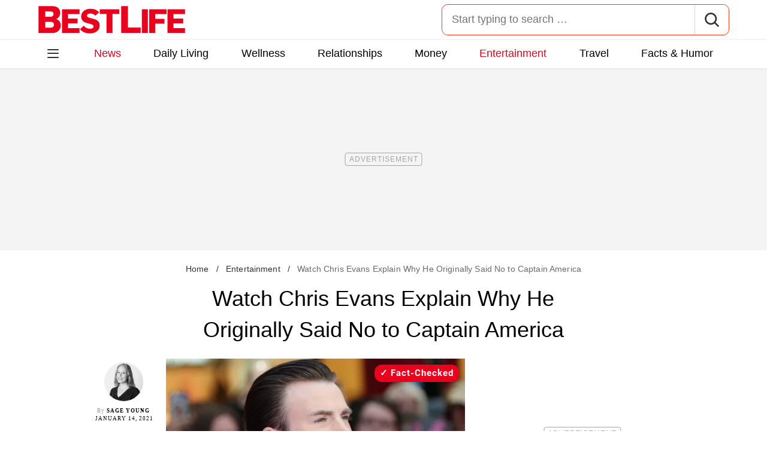

--- FILE ---
content_type: text/html; charset=UTF-8
request_url: https://bestlifeonline.com/news-chris-evans-no-captain-america/
body_size: 36048
content:
<!DOCTYPE html>
<html lang="en">
<head>
	<meta charset="UTF-8">
	<meta http-equiv="X-UA-Compatible" content="IE=edge">
	<meta name="viewport" content="width=device-width">
	<!-- The above 3 meta tags *must* come first in the head; any other head content must come *after* these tags -->
	

	<meta name='robots' content='index, follow, max-image-preview:large, max-snippet:-1, max-video-preview:-1' />
	<style>img:is([sizes="auto" i], [sizes^="auto," i]) { contain-intrinsic-size: 3000px 1500px }</style>
	
	<!-- This site is optimized with the Yoast SEO Premium plugin v26.2 (Yoast SEO v26.2) - https://yoast.com/wordpress/plugins/seo/ -->
	<title>Watch Chris Evans Explain Why He Originally Said No to Captain America</title>
	<meta name="description" content="As rumors fly that Chris Evans will play Captain America again, here&#039;s his explanation for why he almost declined the role that changed his life." />
	<link rel="canonical" href="https://bestlifeonline.com/news-chris-evans-no-captain-america/" />
	<meta property="og:locale" content="en_US" />
	<meta property="og:type" content="article" />
	<meta property="og:title" content="Watch Chris Evans Explain Why He Originally Said No to Captain America &#8212; Best Life" />
	<meta property="og:description" content="Watch Chris Evans Explain Why He Originally Said No to Captain America" />
	<meta property="og:url" content="https://bestlifeonline.com/news-chris-evans-no-captain-america/" />
	<meta property="og:site_name" content="Best Life" />
	<meta property="article:publisher" content="https://www.facebook.com/BestLifeOnline" />
	<meta property="article:published_time" content="2021-01-15T03:59:39+00:00" />
	<meta property="og:image" content="https://bestlifeonline.com/wp-content/uploads/sites/3/2021/01/Chris-Evans-3.jpg?quality=82&strip=all" />
	<meta property="og:image:width" content="1200" />
	<meta property="og:image:height" content="800" />
	<meta property="og:image:type" content="image/jpeg" />
	<meta name="author" content="Sage Young" />
	<meta name="twitter:card" content="summary_large_image" />
	<meta name="twitter:creator" content="@BestLife_Online" />
	<meta name="twitter:site" content="@BestLife_Online" />
	<meta name="twitter:label1" content="Written by" />
	<meta name="twitter:data1" content="Sage Young" />
	<meta name="twitter:label2" content="Est. reading time" />
	<meta name="twitter:data2" content="3 minutes" />
	<script type="application/ld+json" class="yoast-schema-graph">{"@context":"https://schema.org","@graph":[{"@type":"ImageObject","inLanguage":"en-US","@id":"https://bestlifeonline.com/news-chris-evans-no-captain-america/#primaryimage","url":"https://bestlifeonline.com/wp-content/uploads/sites/3/2021/01/Chris-Evans-3.jpg?quality=82&strip=all","contentUrl":"https://bestlifeonline.com/wp-content/uploads/sites/3/2021/01/Chris-Evans-3.jpg?quality=82&strip=all","width":1200,"height":800,"caption":"Chris Evans"},{"@type":"BreadcrumbList","@id":"https://bestlifeonline.com/news-chris-evans-no-captain-america/#breadcrumb","itemListElement":[{"@type":"ListItem","position":1,"name":"Home","item":"https://bestlifeonline.com/"},{"@type":"ListItem","position":2,"name":"Entertainment","item":"https://bestlifeonline.com/entertainment/"},{"@type":"ListItem","position":3,"name":"Watch Chris Evans Explain Why He Originally Said No to Captain America"}]},{"@type":"WebSite","@id":"https://bestlifeonline.com/#website","url":"https://bestlifeonline.com/","name":"Best Life","description":"Best Life is your one-stop destination for timely and research-backed lifestyle & wellness news and advice so you can live your best and healthiest life.","publisher":{"@id":"https://bestlifeonline.com/#organization"},"potentialAction":[{"@type":"SearchAction","target":{"@type":"EntryPoint","urlTemplate":"https://bestlifeonline.com/?s={search_term_string}"},"query-input":{"@type":"PropertyValueSpecification","valueRequired":true,"valueName":"search_term_string"}}],"inLanguage":"en-US"},{"@type":"NewsMediaOrganization","@id":"https://bestlifeonline.com/#organization","name":"Best Life","url":"https://bestlifeonline.com/","logo":{"@type":"ImageObject","inLanguage":"en-US","@id":"https://bestlifeonline.com/#/schema/logo/image/","url":"https://bestlifeonline.com/wp-content/uploads/sites/3/2023/07/blo-yoast-logo.png?strip=all","contentUrl":"https://bestlifeonline.com/wp-content/uploads/sites/3/2023/07/blo-yoast-logo.png?strip=all","width":696,"height":696,"caption":"Best Life"},"image":{"@id":"https://bestlifeonline.com/#/schema/logo/image/"},"sameAs":["https://www.facebook.com/BestLifeOnline","https://x.com/BestLife_Online","https://flipboard.social/@bestlife","https://www.instagram.com/bestlifeonline/","https://www.linkedin.com/company/bestlifeonline/"],"foundingDate":"2016-02-01","masthead":"https://bestlifeonline.com/about-best-life/#ourteam","publishingPrinciples":"https://galvanized.com/editorial-policy-standards/","ethicsPolicy":"https://galvanized.com/editorial-policy-standards/#ethics","diversityPolicy":"https://galvanized.com/editorial-policy-standards/#diversity","correctionsPolicy":"https://galvanized.com/editorial-policy-standards/#corrections"},{"@type":"Person","@id":"https://bestlifeonline.com/#/schema/person/48db819e2ef7487cec44933f66dd9774","name":"Sage Young","image":{"@type":"ImageObject","inLanguage":"en-US","@id":"https://bestlifeonline.com/#/schema/person/image/42a3fcf642b3e81ed23afb74c1946f4b","url":"https://bestlifeonline.com/wp-content/uploads/sites/3/2023/02/sage-young_avatar-500x500.jpg","contentUrl":"https://bestlifeonline.com/wp-content/uploads/sites/3/2023/02/sage-young_avatar-500x500.jpg","caption":"Sage Young"},"description":"Sage Young is the Deputy Entertainment Editor at Best Life, expanding and honing our coverage in this vertical by managing a team of industry-obsessed writers. Previously, she was an Associate TV Editor and later the Movies Editor at Bustle, and she has written for uDiscover Music, NBC News THINK, Entertainment Weekly, Refinery 29, Hello Giggles, InStyle, Vice, House Beautiful, Hollywood.com, and other publications. Sage also has a 10-year background in development and event planning for non-profit organizations and has produced several all-star theater benefits. As a pop culture trivia host, she's emceed events for Penguin Random House and New York Comic Con and can occasionally be found moderating convention panels with celebrity guests. Her fannish essays have been published in several Outside In compilations and she considers herself a semi-professional podcast guest. Sage has experience writing and editing all facets of entertainment and entertainment news, but at Best Life, focuses largely on nostalgic TV and movie content, celebrity news, and making the latest viral hot topic accessible to our readers. She hails from Beaver Falls, Pennsylvania.","sameAs":["https://www.linkedin.com/in/sageyoung1/"],"knowsAbout":["Entertainment","Celebrities","Film","TV","Music","Theater","True Crime","Lifestyle","Education"],"jobTitle":"Deputy Entertainment Editor","url":"https://bestlifeonline.com/author/sage-young/"}]}</script>
	<!-- / Yoast SEO Premium plugin. -->


<meta name="fediverse:creator" content="@EatThisNotThat@flipboard.social"><link rel='dns-prefetch' href='//instaread.co' />
<link rel='dns-prefetch' href='//cdn.parsely.com' />
<link rel='dns-prefetch' href='//widgets.outbrain.com' />
<link rel='dns-prefetch' href='//stats.wp.com' />
<link href='https://htlbid.com' rel='preconnect' />
<link rel='preconnect' href='https://instaread.co' />
<link rel="alternate" type="text/xml" title="Best Life &raquo; Entertainment Category Feed" href="https://bestlifeonline.com/entertainment/feed/" />
<link rel="preload" as="image" fetchpriority="high" imagesrcset="https://bestlifeonline.com/wp-content/uploads/sites/3/2021/01/Chris-Evans-3.jpg?quality=82&amp;strip=all 1200w, https://bestlifeonline.com/wp-content/uploads/sites/3/2021/01/Chris-Evans-3.jpg?resize=500,333&amp;quality=82&amp;strip=all 500w, https://bestlifeonline.com/wp-content/uploads/sites/3/2021/01/Chris-Evans-3.jpg?resize=768,512&amp;quality=82&amp;strip=all 768w, https://bestlifeonline.com/wp-content/uploads/sites/3/2021/01/Chris-Evans-3.jpg?resize=1024,683&amp;quality=82&amp;strip=all 1024w" imagesizes="(max-width: 1024px) 100vw, 1024px"/><link rel="preload" as="image" imagesizes="(max-width: 640px) 90vw, 640px" imagesrcset="https://bestlifeonline.com/wp-content/uploads/sites/3/2021/01/Chris-Evans-3.jpg?quality=82&amp;strip=1&amp;resize=150%2C84 150w, https://bestlifeonline.com/wp-content/uploads/sites/3/2021/01/Chris-Evans-3.jpg?quality=82&amp;strip=1&amp;resize=200%2C112 200w, https://bestlifeonline.com/wp-content/uploads/sites/3/2021/01/Chris-Evans-3.jpg?quality=82&amp;strip=1&amp;resize=300%2C169 300w, https://bestlifeonline.com/wp-content/uploads/sites/3/2021/01/Chris-Evans-3.jpg?quality=82&amp;strip=1&amp;resize=400%2C225 400w, https://bestlifeonline.com/wp-content/uploads/sites/3/2021/01/Chris-Evans-3.jpg?quality=82&amp;strip=1&amp;resize=600%2C338 600w, https://bestlifeonline.com/wp-content/uploads/sites/3/2021/01/Chris-Evans-3.jpg?quality=82&amp;strip=1&amp;resize=640%2C360 640w, https://bestlifeonline.com/wp-content/uploads/sites/3/2021/01/Chris-Evans-3.jpg?quality=82&amp;strip=1&amp;resize=800%2C450 800w, https://bestlifeonline.com/wp-content/uploads/sites/3/2021/01/Chris-Evans-3.jpg?quality=82&amp;strip=1&amp;resize=970%2C546 970w, https://bestlifeonline.com/wp-content/uploads/sites/3/2021/01/Chris-Evans-3.jpg?quality=82&amp;strip=1&amp;resize=1200%2C675 1200w, https://bestlifeonline.com/wp-content/uploads/sites/3/2021/01/Chris-Evans-3.jpg?quality=82&amp;strip=1&amp;resize=1250%2C702 1250w, https://bestlifeonline.com/wp-content/uploads/sites/3/2021/01/Chris-Evans-3.jpg?quality=82&amp;strip=1&amp;resize=1400%2C788 1400w, https://bestlifeonline.com/wp-content/uploads/sites/3/2021/01/Chris-Evans-3.jpg?quality=82&amp;strip=1&amp;resize=1600%2C900 1600w, https://bestlifeonline.com/wp-content/uploads/sites/3/2021/01/Chris-Evans-3.jpg?quality=82&amp;strip=1&amp;resize=1920%2C1080 1920w" importance="high">
<link rel="preload" as="style" href="https://bestlifeonline.com/wp-content/themes/bestlife/css/main-concat.css?ver=1769504312">
<link rel="preload" href="https://bestlifeonline.com/wp-content/themes/bestlife/fonts/roboto-condensed-v19-latin-regular.woff2" as="font" type="font/woff2" crossorigin>
<link rel="preload" href="https://bestlifeonline.com/wp-content/themes/bestlife/fonts/roboto-v20-latin-700.woff2" as="font" type="font/woff2" crossorigin>
<style id='classic-theme-styles-inline-css'>
/*! This file is auto-generated */
.wp-block-button__link{color:#fff;background-color:#32373c;border-radius:9999px;box-shadow:none;text-decoration:none;padding:calc(.667em + 2px) calc(1.333em + 2px);font-size:1.125em}.wp-block-file__button{background:#32373c;color:#fff;text-decoration:none}
</style>
<style id='co-authors-plus-coauthors-style-inline-css'>
.wp-block-co-authors-plus-coauthors.is-layout-flow [class*=wp-block-co-authors-plus]{display:inline}

</style>
<style id='co-authors-plus-avatar-style-inline-css'>
.wp-block-co-authors-plus-avatar :where(img){height:auto;max-width:100%;vertical-align:bottom}.wp-block-co-authors-plus-coauthors.is-layout-flow .wp-block-co-authors-plus-avatar :where(img){vertical-align:middle}.wp-block-co-authors-plus-avatar:is(.alignleft,.alignright){display:table}.wp-block-co-authors-plus-avatar.aligncenter{display:table;margin-inline:auto}

</style>
<style id='co-authors-plus-image-style-inline-css'>
.wp-block-co-authors-plus-image{margin-bottom:0}.wp-block-co-authors-plus-image :where(img){height:auto;max-width:100%;vertical-align:bottom}.wp-block-co-authors-plus-coauthors.is-layout-flow .wp-block-co-authors-plus-image :where(img){vertical-align:middle}.wp-block-co-authors-plus-image:is(.alignfull,.alignwide) :where(img){width:100%}.wp-block-co-authors-plus-image:is(.alignleft,.alignright){display:table}.wp-block-co-authors-plus-image.aligncenter{display:table;margin-inline:auto}

</style>
<style id='wp-parsely-recommendations-style-inline-css'>
.parsely-recommendations-list-title{font-size:1.2em}.parsely-recommendations-list{list-style:none;padding:unset}.parsely-recommendations-cardbody{overflow:hidden;padding:.8em;text-overflow:ellipsis;white-space:nowrap}.parsely-recommendations-cardmedia{padding:.8em .8em 0}

</style>
<style id='jetpack-sharing-buttons-style-inline-css'>
.jetpack-sharing-buttons__services-list{display:flex;flex-direction:row;flex-wrap:wrap;gap:0;list-style-type:none;margin:5px;padding:0}.jetpack-sharing-buttons__services-list.has-small-icon-size{font-size:12px}.jetpack-sharing-buttons__services-list.has-normal-icon-size{font-size:16px}.jetpack-sharing-buttons__services-list.has-large-icon-size{font-size:24px}.jetpack-sharing-buttons__services-list.has-huge-icon-size{font-size:36px}@media print{.jetpack-sharing-buttons__services-list{display:none!important}}.editor-styles-wrapper .wp-block-jetpack-sharing-buttons{gap:0;padding-inline-start:0}ul.jetpack-sharing-buttons__services-list.has-background{padding:1.25em 2.375em}
</style>
<style id='elasticpress-facet-style-inline-css'>
.widget_ep-facet input[type=search],.wp-block-elasticpress-facet input[type=search]{margin-bottom:1rem}.widget_ep-facet .searchable .inner,.wp-block-elasticpress-facet .searchable .inner{max-height:20em;overflow:scroll}.widget_ep-facet .term.hide,.wp-block-elasticpress-facet .term.hide{display:none}.widget_ep-facet .empty-term,.wp-block-elasticpress-facet .empty-term{opacity:.5;position:relative}.widget_ep-facet .empty-term:after,.wp-block-elasticpress-facet .empty-term:after{bottom:0;content:" ";display:block;left:0;position:absolute;right:0;top:0;width:100%;z-index:2}.widget_ep-facet .level-1,.wp-block-elasticpress-facet .level-1{padding-left:20px}.widget_ep-facet .level-2,.wp-block-elasticpress-facet .level-2{padding-left:40px}.widget_ep-facet .level-3,.wp-block-elasticpress-facet .level-3{padding-left:60px}.widget_ep-facet .level-4,.wp-block-elasticpress-facet .level-4{padding-left:5pc}.widget_ep-facet .level-5,.wp-block-elasticpress-facet .level-5{padding-left:75pt}.widget_ep-facet input[disabled],.wp-block-elasticpress-facet input[disabled]{cursor:pointer;opacity:1}.widget_ep-facet .term a,.wp-block-elasticpress-facet .term a{-webkit-box-align:center;-ms-flex-align:center;align-items:center;display:-webkit-box;display:-ms-flexbox;display:flex;position:relative}.widget_ep-facet .term a:hover .ep-checkbox,.wp-block-elasticpress-facet .term a:hover .ep-checkbox{background-color:#ccc}.ep-checkbox{-webkit-box-align:center;-ms-flex-align:center;-ms-flex-negative:0;-webkit-box-pack:center;-ms-flex-pack:center;align-items:center;background-color:#eee;display:-webkit-box;display:-ms-flexbox;display:flex;flex-shrink:0;height:1em;justify-content:center;margin-right:.25em;width:1em}.ep-checkbox:after{border:solid #fff;border-width:0 .125em .125em 0;content:"";display:none;height:.5em;-webkit-transform:rotate(45deg);transform:rotate(45deg);width:.25em}.ep-checkbox.checked{background-color:#5e5e5e}.ep-checkbox.checked:after{display:block}

</style>
<link rel='stylesheet' id='gnp-css' href='https://bestlifeonline.com/wp-content/client-mu-plugins/galvanized-network-plugin/build/css/gnp.css?ver=d0ebf1635c9a7f30e423' media='all' />
<link rel='stylesheet' id='gnp-bestlife-css' href='https://bestlifeonline.com/wp-content/client-mu-plugins/galvanized-network-plugin/build/css/bestlife.css?ver=79aa95d6c67ea496fd39' media='all' />
<link rel='stylesheet' id='panzoom-css' href='https://bestlifeonline.com/wp-content/client-mu-plugins/galvanized-network-plugin/css/vendor/fancyapps/panzoom/panzoom.css' media='all' />
<style id='google-fonts-roboto-inline-css'>
@font-face{font-family:Roboto;font-style:normal;font-weight:300;font-display:optional;src:url(/wp-content/themes/bestlife/fonts/roboto-v20-latin-300.woff2) format('woff2'),url(/wp-content/themes/bestlife/fonts/roboto-v20-latin-300.woff) format('woff')}@font-face{font-family:Roboto;font-style:normal;font-weight:400;font-display:optional;src:url(/wp-content/themes/bestlife/fonts/roboto-v20-latin-regular.woff2) format('woff2'),url(/wp-content/themes/bestlife/fonts/roboto-v20-latin-regular.woff) format('woff')}@font-face{font-family:Roboto;font-style:normal;font-weight:500;font-display:optional;src:url(/wp-content/themes/bestlife/fonts/roboto-v20-latin-500.woff2) format('woff2'),url(/wp-content/themes/bestlife/fonts/roboto-v20-latin-500.woff) format('woff')}@font-face{font-family:Roboto;font-style:normal;font-weight:700;font-display:swap;src:url(/wp-content/themes/bestlife/fonts/roboto-v20-latin-700.woff2) format('woff2'),url(/wp-content/themes/bestlife/fonts/roboto-v20-latin-700.woff) format('woff')}@font-face{font-family:Roboto;font-style:normal;font-weight:900;font-display:swap;src:url(/wp-content/themes/bestlife/fonts/roboto-v20-latin-900.woff2) format('woff2'),url(/wp-content/themes/bestlife/fonts/roboto-v20-latin-900.woff) format('woff')}@font-face{font-family:'Roboto Condensed';font-style:italic;font-weight:400;font-display:optional;src:url(/wp-content/themes/bestlife/fonts/roboto-condensed-v19-latin-italic.woff2) format('woff2'),url(/wp-content/themes/bestlife/fonts/roboto-condensed-v19-latin-italic.woff) format('woff')}@font-face{font-family:'Roboto Condensed';font-style:normal;font-weight:400;font-display:swap;src:url(/wp-content/themes/bestlife/fonts/roboto-condensed-v19-latin-regular.woff2) format('woff2'),url(/wp-content/themes/bestlife/fonts/roboto-condensed-v19-latin-regular.woff) format('woff')}@font-face{font-family:'Roboto Condensed';font-style:italic;font-weight:700;font-display:swap;src:url(/wp-content/themes/bestlife/fonts/roboto-condensed-v19-latin-700italic.woff2) format('woff2'),url(/wp-content/themes/bestlife/fonts/roboto-condensed-v19-latin-700italic.woff) format('woff')}@font-face{font-family:'Roboto Condensed';font-style:normal;font-weight:700;font-display:optional;src:url(/wp-content/themes/bestlife/fonts/roboto-condensed-v19-latin-700.woff2) format('woff2'),url(/wp-content/themes/bestlife/fonts/roboto-condensed-v19-latin-700.woff) format('woff')}

</style>
<link rel='stylesheet' id='main-css' href='https://bestlifeonline.com/wp-content/themes/bestlife/css/main-concat.css?ver=1769504312' media='all' />
<style id='xcurrent-critical-lazy-embeds-inline-css'>
lite-youtube,lite-vimeo{background-color:#000;display:block;contain:content;background-position:center center;background-size:cover;position:relative}lite-youtube::after{content:"";display:block;padding-bottom:calc(100% / (16 / 9))}lite-youtube iframe{width:100%;height:100%;position:absolute;top:0;left:0}lite-youtube>.lty-playbtn{display:none}lite-vimeo{aspect-ratio:16/9}.lazy-embed,.lazy-embed--loaded{min-height:var(--mobile-height, 100px)}@media only screen and (min-width: 600px){.lazy-embed,.lazy-embed--loaded{min-height:var(--desktop-height, 100px)}}.embed-twitter-com blockquote.twitter-tweet{visibility:hidden;opacity:0}.tweet-container{max-width:550px}.tweet-container video{max-width:100%}.tweet-media__img,.tweet-media__video{aspect-ratio:var(--ar, 16/9)}.embed-tiktok-com{min-height:743px;margin:18px 0 0}@media only screen and (min-width: 600px){.embed-tiktok-com{min-height:728px}}.embed-tiktok-com .tiktok-embed{visibility:hidden;opacity:0;margin:0}.embed-instagram-com{min-height:var(--mobile-height, 509px)}@media only screen and (min-width: 600px){.embed-instagram-com{min-height:var(--desktop-height, 663px)}}.embed-instagram-com blockquote.instagram-media{visibility:hidden;opacity:0}

</style>
<script type="text/javascript" data-init="scroll" data-delay="0" data-src="https://widgets.outbrain.com/outbrain.js" id="outbrain-js" defer></script>
<link rel="https://api.w.org/" href="https://bestlifeonline.com/wp-json/" /><link rel="alternate" title="JSON" type="application/json" href="https://bestlifeonline.com/wp-json/wp/v2/posts/281963" /><link rel='shortlink' href='https://bestlifeonline.com/?p=281963' />

<script>!function(){window.gnp=window.gnp||{};const n=navigator.deviceMemory||null;window.gnp.isLowMemory=null!==n&&n<=4,window.gnp.isLighthouseAudit=/Lighthouse|Moto g/i.test(navigator.userAgent),window.gnp.isSlowHardware=!(document.cookie.indexOf("isSlowHardware=0")>-1||window.innerWidth>=768||/iPad|iPhone|iPod/i.test(navigator.userAgent)),!window.gnp.isLighthouseAudit&&window.performance&&window.addEventListener("load",function(){const n=[];performance.getEntriesByType("paint").forEach(function(i){n.push(i)});const i=n.find(function(n){return"first-contentful-paint"===n.name});if(i&&(window.gnp.isSlowHardware=i.startTime>1800,!window.gnp.isSlowHardware)){const n=new Date;n.setTime(Date.now()+6048e5),document.cookie="isSlowHardware="+(window.gnp.isSlowHardware?1:0)+"; path=/; expires="+n.toUTCString()}})}();</script>
<!-- InMobi Choice. Consent Manager Tag v3.0 (for TCF 2.2) -->
<script async type="text/javascript">
(function() {
  var host = window.location.hostname;
  var element = document.createElement('script');
  var firstScript = document.getElementsByTagName('script')[0];
  var url = 'https://cmp.inmobi.com'
	.concat('/choice/', 'GANCBjEfRH5Fe', '/', host, '/choice.js?tag_version=V3');
  var uspTries = 0;
  var uspTriesLimit = 3;
  element.async = true;
  element.type = 'text/javascript';
  element.src = url;

  firstScript.parentNode.insertBefore(element, firstScript);

  function makeStub() {
	var TCF_LOCATOR_NAME = '__tcfapiLocator';
	var queue = [];
	var win = window;
	var cmpFrame;

	function addFrame() {
	  var doc = win.document;
	  var otherCMP = !!(win.frames[TCF_LOCATOR_NAME]);

	  if (!otherCMP) {
		if (doc.body) {
		  var iframe = doc.createElement('iframe');

		  iframe.style.cssText = 'display:none';
		  iframe.name = TCF_LOCATOR_NAME;
		  doc.body.appendChild(iframe);
		} else {
		  setTimeout(addFrame, 5);
		}
	  }
	  return !otherCMP;
	}

	function tcfAPIHandler() {
	  var gdprApplies;
	  var args = arguments;

	  if (!args.length) {
		return queue;
	  } else if (args[0] === 'setGdprApplies') {
		if (
		  args.length > 3 &&
		  args[2] === 2 &&
		  typeof args[3] === 'boolean'
		) {
		  gdprApplies = args[3];
		  if (typeof args[2] === 'function') {
			args[2]('set', true);
		  }
		}
	  } else if (args[0] === 'ping') {
		var retr = {
		  gdprApplies: gdprApplies,
		  cmpLoaded: false,
		  cmpStatus: 'stub'
		};

		if (typeof args[2] === 'function') {
		  args[2](retr);
		}
	  } else {
		if(args[0] === 'init' && typeof args[3] === 'object') {
		  args[3] = Object.assign(args[3], { tag_version: 'V3' });
		}
		queue.push(args);
	  }
	}

	function postMessageEventHandler(event) {
	  var msgIsString = typeof event.data === 'string';
	  var json = {};

	  try {
		if (msgIsString) {
		  json = JSON.parse(event.data);
		} else {
		  json = event.data;
		}
	  } catch (ignore) {}

	  var payload = json.__tcfapiCall;

	  if (payload) {
		window.__tcfapi(
		  payload.command,
		  payload.version,
		  function(retValue, success) {
			var returnMsg = {
			  __tcfapiReturn: {
				returnValue: retValue,
				success: success,
				callId: payload.callId
			  }
			};
			if (msgIsString) {
			  returnMsg = JSON.stringify(returnMsg);
			}
			if (event && event.source && event.source.postMessage) {
			  event.source.postMessage(returnMsg, '*');
			}
		  },
		  payload.parameter
		);
	  }
	}

	while (win) {
	  try {
		if (win.frames[TCF_LOCATOR_NAME]) {
		  cmpFrame = win;
		  break;
		}
	  } catch (ignore) {}

	  if (win === window.top) {
		break;
	  }
	  win = win.parent;
	}
	if (!cmpFrame) {
	  addFrame();
	  win.__tcfapi = tcfAPIHandler;
	  win.addEventListener('message', postMessageEventHandler, false);
	}
  };

  makeStub();

  function makeGppStub() {
	const CMP_ID = 10;
	const SUPPORTED_APIS = [
	  '2:tcfeuv2',
	  '6:uspv1',
	  '7:usnatv1',
	  '8:usca',
	  '9:usvav1',
	  '10:uscov1',
	  '11:usutv1',
	  '12:usctv1'
	];

	window.__gpp_addFrame = function (n) {
	  if (!window.frames[n]) {
		if (document.body) {
		  var i = document.createElement("iframe");
		  i.style.cssText = "display:none";
		  i.name = n;
		  document.body.appendChild(i);
		} else {
		  window.setTimeout(window.__gpp_addFrame, 10, n);
		}
	  }
	};
	window.__gpp_stub = function () {
	  var b = arguments;
	  __gpp.queue = __gpp.queue || [];
	  __gpp.events = __gpp.events || [];

	  if (!b.length || (b.length == 1 && b[0] == "queue")) {
		return __gpp.queue;
	  }

	  if (b.length == 1 && b[0] == "events") {
		return __gpp.events;
	  }

	  var cmd = b[0];
	  var clb = b.length > 1 ? b[1] : null;
	  var par = b.length > 2 ? b[2] : null;
	  if (cmd === "ping") {
		clb(
		  {
			gppVersion: "1.1", // must be "Version.Subversion", current: "1.1"
			cmpStatus: "stub", // possible values: stub, loading, loaded, error
			cmpDisplayStatus: "hidden", // possible values: hidden, visible, disabled
			signalStatus: "not ready", // possible values: not ready, ready
			supportedAPIs: SUPPORTED_APIS, // list of supported APIs
			cmpId: CMP_ID, // IAB assigned CMP ID, may be 0 during stub/loading
			sectionList: [],
			applicableSections: [-1],
			gppString: "",
			parsedSections: {},
		  },
		  true
		);
	  } else if (cmd === "addEventListener") {
		if (!("lastId" in __gpp)) {
		  __gpp.lastId = 0;
		}
		__gpp.lastId++;
		var lnr = __gpp.lastId;
		__gpp.events.push({
		  id: lnr,
		  callback: clb,
		  parameter: par,
		});
		clb(
		  {
			eventName: "listenerRegistered",
			listenerId: lnr, // Registered ID of the listener
			data: true, // positive signal
			pingData: {
			  gppVersion: "1.1", // must be "Version.Subversion", current: "1.1"
			  cmpStatus: "stub", // possible values: stub, loading, loaded, error
			  cmpDisplayStatus: "hidden", // possible values: hidden, visible, disabled
			  signalStatus: "not ready", // possible values: not ready, ready
			  supportedAPIs: SUPPORTED_APIS, // list of supported APIs
			  cmpId: CMP_ID, // list of supported APIs
			  sectionList: [],
			  applicableSections: [-1],
			  gppString: "",
			  parsedSections: {},
			},
		  },
		  true
		);
	  } else if (cmd === "removeEventListener") {
		var success = false;
		for (var i = 0; i < __gpp.events.length; i++) {
		  if (__gpp.events[i].id == par) {
			__gpp.events.splice(i, 1);
			success = true;
			break;
		  }
		}
		clb(
		  {
			eventName: "listenerRemoved",
			listenerId: par, // Registered ID of the listener
			data: success, // status info
			pingData: {
			  gppVersion: "1.1", // must be "Version.Subversion", current: "1.1"
			  cmpStatus: "stub", // possible values: stub, loading, loaded, error
			  cmpDisplayStatus: "hidden", // possible values: hidden, visible, disabled
			  signalStatus: "not ready", // possible values: not ready, ready
			  supportedAPIs: SUPPORTED_APIS, // list of supported APIs
			  cmpId: CMP_ID, // CMP ID
			  sectionList: [],
			  applicableSections: [-1],
			  gppString: "",
			  parsedSections: {},
			},
		  },
		  true
		);
	  } else if (cmd === "hasSection") {
		clb(false, true);
	  } else if (cmd === "getSection" || cmd === "getField") {
		clb(null, true);
	  }
	  //queue all other commands
	  else {
		__gpp.queue.push([].slice.apply(b));
	  }
	};
	window.__gpp_msghandler = function (event) {
	  var msgIsString = typeof event.data === "string";
	  try {
		var json = msgIsString ? JSON.parse(event.data) : event.data;
	  } catch (e) {
		var json = null;
	  }
	  if (typeof json === "object" && json !== null && "__gppCall" in json) {
		var i = json.__gppCall;
		window.__gpp(
		  i.command,
		  function (retValue, success) {
			var returnMsg = {
			  __gppReturn: {
				returnValue: retValue,
				success: success,
				callId: i.callId,
			  },
			};
			event.source.postMessage(msgIsString ? JSON.stringify(returnMsg) : returnMsg, "*");
		  },
		  "parameter" in i ? i.parameter : null,
		  "version" in i ? i.version : "1.1"
		);
	  }
	};
	if (!("__gpp" in window) || typeof window.__gpp !== "function") {
	  window.__gpp = window.__gpp_stub;
	  window.addEventListener("message", window.__gpp_msghandler, false);
	  window.__gpp_addFrame("__gppLocator");
	}
  };

  makeGppStub();

  var uspStubFunction = function() {
	var arg = arguments;
	if (typeof window.__uspapi !== uspStubFunction) {
	  setTimeout(function() {
		if (typeof window.__uspapi !== 'undefined') {
		  window.__uspapi.apply(window.__uspapi, arg);
		}
	  }, 500);
	}
  };

  var checkIfUspIsReady = function() {
	uspTries++;
	if (window.__uspapi === uspStubFunction && uspTries < uspTriesLimit) {
	  console.warn('USP is not accessible');
	} else {
	  clearInterval(uspInterval);
	}
  };

  if (typeof window.__uspapi === 'undefined') {
	window.__uspapi = uspStubFunction;
	var uspInterval = setInterval(checkIfUspIsReady, 6000);
  }
})();
</script>
<!-- End InMobi Choice. Consent Manager Tag v3.0 (for TCF 2.2) -->
<link rel="stylesheet" type="text/css" href="https://htlbid.com/v3/bestlifeonline.com/htlbid.css" />
<script async src="https://htlbid.com/v3/bestlifeonline.com/htlbid.js"></script>
<script>
	window.htlbid = window.htlbid || {};
	htlbid.cmd = htlbid.cmd || [];
	htlbid.cmd.push(function() {
		htlbid.setTargeting("is_testing","no"); // Set to "no" for production
		htlbid.setTargeting("is_home", "no"); // Set to "yes" on the homepage
		htlbid.setTargeting("category", "Entertainment"); // dynamically pass page category into this function
		htlbid.setTargeting("post_id", "281963"); // dynamically pass unique post/page id into this function
		htlbid.layout();
	});
</script><meta name="parsely-tags" content="celebrities, entertainment" />
<script type="text/javascript">var ajaxurl = "https://bestlifeonline.com/wp-admin/admin-ajax.php";</script>	<style>img#wpstats{display:none}</style>
		<script type="application/ld+json" class="wp-parsely-metadata">{"@context":"https:\/\/schema.org","@type":"Article","headline":"Watch Chris Evans Explain Why He Originally Said No to Captain America","url":"https:\/\/bestlifeonline.com\/news-chris-evans-no-captain-america\/","mainEntityOfPage":{"@type":"WebPage","@id":"https:\/\/bestlifeonline.com\/news-chris-evans-no-captain-america\/"},"thumbnailUrl":"https:\/\/bestlifeonline.com\/wp-content\/uploads\/sites\/3\/2021\/01\/Chris-Evans-3.jpg?quality=82&strip=all&w=150&h=150&crop=1","image":{"@type":"ImageObject","url":"https:\/\/bestlifeonline.com\/wp-content\/uploads\/sites\/3\/2021\/01\/Chris-Evans-3.jpg?quality=82&strip=all","width":1200,"height":800},"articleSection":"Entertainment","creator":["Sage Young"],"publisher":{"@type":"NewsMediaOrganization","name":"Best Life","logo":{"@type":"ImageObject","url":"https:\/\/bestlifeonline.com\/wp-content\/uploads\/sites\/3\/2024\/01\/BL_favicon-1.png?strip=all","width":480,"height":480},"foundingDate":"2014","masthead":"https:\/\/bestlifeonline.com\/about-best-life\/#ourteam","publishingPrinciples":"https:\/\/bestlifeonline.com\/about-best-life\/#policy","correctionsPolicy":"https:\/\/bestlifeonline.com\/about-best-life\/#accuracy","ethicsPolicy":"https:\/\/bestlifeonline.com\/about-best-life\/#ethics","sameAs":["https:\/\/www.facebook.com\/BestLifeOnline","https:\/\/www.instagram.com\/bestlifeonline\/"]},"keywords":["celebrities","entertainment"],"datePublished":"2021-01-15T03:59:39Z","dateModified":"2021-01-15T04:10:43Z","alternativeHeadline":"Watch Chris Evans Explain Why He Originally Said No to Captain America","description":"As rumors fly that Chris Evans will play Captain America again, here's his explanation for why he almost declined the role that changed his life.","articleBody":"In 2011,\u00a0Chris Evans\u00a0stepped into the red, white, and blue suit to play super-soldier Steve Rogers in Captain America: The First Avenger. And while that suit changed over the next eight years, the actor in the role remained the same as the Marvel Cinematic Universe expanded. It had seemed that 2019's Avengers: Endgame\u00a0would be the last we saw of Evans as Cap, but new reports surfaced on Jan. 14 that the 39-year-old actor may be suiting up again for a future Marvel project. (True, Evans seemed to deny the rumors with a tweet that reads, \"News to me,\" but hey, we can dream.) Anyway, a lot can change over time\u2014not only did Evans bid the character farewell in a 2018 tweet, he wasn't even sure he wanted to play him in the first place. As MCU fans gear up for his possible return, let's look back on the time Chris Evans explained why he originally said no to playing Captain America.\r\n\r\nAhead of the release of\u00a0The First Avenger in 2011, Evans spoke to the AP about his reticence to take such a potentially high-profile job.\r\n\r\n\"I'm a big fan of my privacy, my anonymity,\" he said. \"You know, I've made films for a while, like I said, but it's always been a one-shot deal. A film like this, if it explodes, you don't have the opportunity to kind of get your footing again. You have to dive back into a sequel. And that's intimidating, and you're compromising a bit of the freedom you really enjoy.\"\r\n\r\nAs Evans predicted, he spent the following eight years of his life playing\u00a0Steve in four Avengers movies, two\u00a0Captain America\u00a0sequels, a\u00a0Spider-Man\u00a0movie,\u00a0Captain Marvel, and\u00a0Ant-Man.\u00a0And he did go from being a working actor who probably wasn't recognized every single time he walked down the street to being one of the most famous faces of his generation.\r\n\r\nEven back then, at the start of his run as Captain America, the prospect didn't seem very attractive to him.\r\n\r\n\"You can't turn off celebrity. Once you hit it, there's no rewind,\" Evans continued in the 2011 interview. \"I've been lucky enough to have been around people who are much further down the celebrity road than I am, and you see what it means to be constantly bombarded as a celebrity. And it's always. It's not just sometime, it's all the time, and that's a tricky pill to swallow.\"\r\n\r\nhttps:\/\/youtu.be\/RsnRJQ9tGqY\r\n\r\nOver the years, the actor has opened up about struggling with anxiety as a public figure. And on a 2020 episode of a Hollywood Reporter podcast, Evans shed more light on the specific mental health issues he was dealing with at the time he turned down Marvel's initial offer.\r\n\r\n\"It was the first time I started having mini panic attacks on set,\" Evans said of filming the 2010 movie Puncture. \"I really started to think, 'I'm not sure if this [acting] is the right thing for me, I'm not sure if I'm feeling as healthy as I should be feeling.'\"\r\n\r\nHe looked to people he trusted to help him decide about whether or not to accept the Captain America role, from his therapist to\u00a0Iron Man\u00a0star\u00a0Robert Downey Jr.\u00a0Of course, he took the gig, and the rest is comic book movie history. In the same podcast, Evans said it was \"the best decision [he] ever made\" and that (despite being right about that whole becoming hugely famous thing) \"all the things that I was fearing never really came to fruition.\"\r\n\r\nAnd if you can't get enough of this star, See 16-Year-Old Chris Evans in His First Acting Role.\r\n\r\nRead the original article on\u00a0Best Life.","author":[{"@type":"Person","name":"Sage Young","url":"https:\/\/bestlifeonline.com\/author\/sage-young\/","jobTitle":"Deputy Entertainment Editor","sameAs":["https:\/\/www.linkedin.com\/in\/sageyoung1\/"]}],"inLanguage":"en"}</script><script>
    var PushlySDK = window.PushlySDK || [];
    function pushly() { PushlySDK.push(arguments) }
    pushly('load', {
        domainKey: decodeURIComponent("ACb0x5wFRkU5Fb8TOsHhQL209QXiijIQnGTS"),
        sw: "https://bestlifeonline.com/wp-content/plugins/pushly/assets/js/pushly-sdk-worker.js.php",
        swScope: "https://bestlifeonline.com/wp-content/plugins/pushly/"    });
</script>

<script>
window.addEventListener('load', function() {

	// Early return if the device is considered slow.
    if ( window.gnp.isSlowHardware  || window.gnp.isLowMemory ) {
        return;
    }

	// Default delay of 1200ms for loading GTM.
    setTimeout(function() {
		(function( w, d, s, l, i ) {
			w[l] = w[l] || [];
			w[l].push( {
				'gtm.start':
					new Date().getTime(), event: 'gtm.js'
			} );
			var f = d.getElementsByTagName( s )[0],
				j = d.createElement( s ), dl = l != 'dataLayer' ? '&l=' + l : '';
			j.async = true;
			j.src = 'https://www.googletagmanager.com/gtm.js?id=' + i + dl;
			f.parentNode.insertBefore( j, f );
		})( window, document, 'script', 'dataLayer', 'GTM-WSJLVGT' );
    }, 1200);
});
</script><!-- LiveConnect Tag for Publishers -->
<script>
						(function(){
								if(!/Lighthouse|Moto g/i.test(navigator.userAgent)) {
									var script = document.createElement('script');
									script.async = true;
									window.addEventListener('load', function(){
										setTimeout(function(){
											script.src = '//b-code.liadm.com/a-01ao.min.js';
											document.body.appendChild(script);
										}, (gnp.isSlowHardware ? 2000 : 200));
									});
								}
						}())
						</script>
<!-- LiveConnect Tag for Publishers --><link rel="icon" href="https://bestlifeonline.com/wp-content/uploads/sites/3/2024/01/BL_favicon-1.png?strip=all&#038;w=32" sizes="32x32" />
<link rel="icon" href="https://bestlifeonline.com/wp-content/uploads/sites/3/2024/01/BL_favicon-1.png?strip=all&#038;w=192" sizes="192x192" />
<link rel="apple-touch-icon" href="https://bestlifeonline.com/wp-content/uploads/sites/3/2024/01/BL_favicon-1.png?strip=all&#038;w=180" />
<meta name="msapplication-TileImage" content="https://bestlifeonline.com/wp-content/uploads/sites/3/2024/01/BL_favicon-1.png?strip=all&#038;w=270" />
<style type="text/css" rel="nav-colors">.navbar-secondary .navbar-nav > .red > a {
  color: white;
  background: red;
}
.navbar-secondary .navbar-nav > .red > a:hover {
  color: red;
  background: white;
}

.navbar-secondary .navbar-nav > .hotpink > a:hover {
  color: white;
  background: hotpink;
}

.navbar-secondary .navbar-nav > .tiffblue > a {
  color: #81d8d0;
}

.secondary-menu .navbar-nav > .tiffblue > a {
  color: #81d8d0;
}</style>		<style type="text/css" id="wp-custom-css">
			.hide-mobile.social-footer-wrap img {
 filter: brightness(0) invert(100%);
}

.featured-posts .sidebar .widget_gm_karmaadunit_widget > div {
  min-width: 300px;		
}		</style>
			<!-- HTML5 shim and Respond.js for IE8 support of HTML5 elements and media queries -->
	<!--[if lt IE 9]>
	<script
		src="https://oss.maxcdn.com/html5shiv/3.7.3/html5shiv.min.js"></script>
	<script src="https://oss.maxcdn.com/respond/1.4.2/respond.min.js"></script>
	<![endif]-->

	<noscript>
		<style>
			img[data-src].lazyload {
				display: none;
			}
		</style>
	</noscript>
</head>
<body class="wp-singular post-template-default single single-post postid-281963 single-format-standard wp-theme-bestlife">
<svg id="svg-source" style="display: none;" aria-hidden="true"
	 xmlns="http://www.w3.org/2000/svg">
	<svg id="svg-blo-logo" viewBox="0 0 1020.33 198.14"
		 preserveAspectRatio="xMidYMid meet">
		<path
			d="M894.12 190.38h121.21V156.8h-80v-32.66h66.93V91h-66.97V59.74h79.58V26.39H894.12v163.99zm-125.38 0h41.17v-64.17h64.17V92.86h-64.17V59.74h77.74V26.39H768.74v163.99zm-51.23 0h41.17v-164h-41.17v164zm-142.69 0H709.5v-38h-88.14V5h-46.54v185.38zm-101 0H515V59.28h46.46V26.39H427.35v32.89h46.46l.01 131.1zM361 193.14c33.81 0 66-17.94 66-53.59C427 114 411.13 100 387.67 94l-25.76-6.9c-12.42-3.22-22.31-6.44-22.31-15.87 0-11.23 10.4-15.4 22.31-15.4 12.88 0 26.68 4.83 34.73 15.18l26-22.54c-14.49-17.71-31.74-24.84-60.72-24.84-36.34 0-62.56 22.08-62.56 52.67 0 26.45 16.56 39.33 38.87 45.31l28.28 7.39c10.12 2.76 18.4 6.44 18.4 16.56 0 11.5-13.34 15.41-25.76 15.41-17.25 0-33.12-8.74-41.63-20.7l-26 23.23c15.65 21.82 40.72 29.64 69.48 29.64zm-193.94-2.76h121.2V156.8h-80v-32.66h66.93V91h-66.97V59.74h79.58V26.39H167.05l.01 163.99zM51.28 78.84h35.36c14.82 0 22.36-8.58 22.36-20S100.42 40.9 86.12 40.9H51.28v37.94zm0 74.88H88.2c15.08 0 23.4-8.58 23.4-20.8 0-12.48-8.32-19.5-23.66-19.5H51.28v40.3zM5 190.38V5h94.38c36.66 0 55.38 18.72 55.38 47.06 0 17.42-8.32 34.06-27.82 41.6v.52c20.8 5.72 31.72 23.66 31.72 43.16 0 30.68-22.62 53-56.68 53L5 190.38z"
			fill="#E8021D" fill-rule="evenodd"/>
	</svg>
</svg>

<a href="#main-content" class="screen-reader-text">
	Skip to content</a>

<header class="gnp-site-header gnp-site-header--layout-default">
	<div class="gnp-site-header__container gnp-site-header__container--fixed">
		<div class="gnp-site-header__bar">

							<a href="https://bestlifeonline.com" class="gnp-site-header__branding" title="Best Life Homepage" rel="home">
					<svg class="svg-logo-bestlife" id="svg-logo-bestlife" xmlns="http://www.w3.org/2000/svg" viewBox="0 0 1020.33 198.14" preserveAspectRatio="xMidYMid meet">
	<path d="M894.12 190.38h121.21V156.8h-80v-32.66h66.93V91h-66.97V59.74h79.58V26.39H894.12v163.99zm-125.38 0h41.17v-64.17h64.17V92.86h-64.17V59.74h77.74V26.39H768.74v163.99zm-51.23 0h41.17v-164h-41.17v164zm-142.69 0H709.5v-38h-88.14V5h-46.54v185.38zm-101 0H515V59.28h46.46V26.39H427.35v32.89h46.46l.01 131.1zM361 193.14c33.81 0 66-17.94 66-53.59C427 114 411.13 100 387.67 94l-25.76-6.9c-12.42-3.22-22.31-6.44-22.31-15.87 0-11.23 10.4-15.4 22.31-15.4 12.88 0 26.68 4.83 34.73 15.18l26-22.54c-14.49-17.71-31.74-24.84-60.72-24.84-36.34 0-62.56 22.08-62.56 52.67 0 26.45 16.56 39.33 38.87 45.31l28.28 7.39c10.12 2.76 18.4 6.44 18.4 16.56 0 11.5-13.34 15.41-25.76 15.41-17.25 0-33.12-8.74-41.63-20.7l-26 23.23c15.65 21.82 40.72 29.64 69.48 29.64zm-193.94-2.76h121.2V156.8h-80v-32.66h66.93V91h-66.97V59.74h79.58V26.39H167.05l.01 163.99zM51.28 78.84h35.36c14.82 0 22.36-8.58 22.36-20S100.42 40.9 86.12 40.9H51.28v37.94zm0 74.88H88.2c15.08 0 23.4-8.58 23.4-20.8 0-12.48-8.32-19.5-23.66-19.5H51.28v40.3zM5 190.38V5h94.38c36.66 0 55.38 18.72 55.38 47.06 0 17.42-8.32 34.06-27.82 41.6v.52c20.8 5.72 31.72 23.66 31.72 43.16 0 30.68-22.62 53-56.68 53L5 190.38z" fill="#E8021D" fill-rule="evenodd"/>
</svg>
				</a><!-- .gnp-site-header__branding -->
			
			
<input
	class="gnp-site-header__dropdown-toggle gnp-site-header__dropdown-toggle--input"
	type="checkbox"
	name="gnp-site-header-dropdown-toggle-primary"
	aria-label="Expand dropdown menu"
/><!-- .gnp-site-header__dropdown-toggle--input -->
<div class="gnp-site-header__dropdown-toggle gnp-site-header__dropdown-toggle--icon">
	<div class="gnp-site-header__hamburger-icon">
		<span></span>
		<span></span>
		<span></span>
	</div><!-- .gnp-site-header__hamburger-icon -->
</div><!-- .gnp-site-header__dropdown-toggle--icon -->
<nav class="gnp-site-header__dropdown" style="--transition-duration:680ms">
	<ul id="menu-new-primary-menu" class="gnp-site-header__menu gnp-site-header__menu--vertical gnp-site-header__menu--large"><li id="menu-item-575838" class="menu-item menu-item-type-taxonomy menu-item-object-category current-post-ancestor current-menu-parent current-post-parent menu-item-575838"><a href="https://bestlifeonline.com/news/">News</a></li>
<li id="menu-item-538413" class="menu-item menu-item-type-taxonomy menu-item-object-category menu-item-538413"><a href="https://bestlifeonline.com/daily-living/">Daily Living</a></li>
<li id="menu-item-538416" class="menu-item menu-item-type-taxonomy menu-item-object-category menu-item-538416"><a href="https://bestlifeonline.com/wellness/">Wellness</a></li>
<li id="menu-item-538412" class="menu-item menu-item-type-taxonomy menu-item-object-category menu-item-538412"><a href="https://bestlifeonline.com/relationships/">Relationships</a></li>
<li id="menu-item-575835" class="menu-item menu-item-type-taxonomy menu-item-object-category menu-item-575835"><a href="https://bestlifeonline.com/money/">Money</a></li>
<li id="menu-item-538411" class="menu-item menu-item-type-taxonomy menu-item-object-category current-post-ancestor current-menu-parent current-post-parent menu-item-538411"><a href="https://bestlifeonline.com/entertainment/">Entertainment</a></li>
<li id="menu-item-538415" class="menu-item menu-item-type-taxonomy menu-item-object-category menu-item-538415"><a href="https://bestlifeonline.com/travel/">Travel</a></li>
<li id="menu-item-575837" class="menu-item menu-item-type-taxonomy menu-item-object-category menu-item-575837"><a href="https://bestlifeonline.com/facts-humor/">Facts &amp; Humor</a></li>
</ul>		<div class="gnp-site-header__social-menu">
			<h3 class="screen-reader-text">
				Follow us:			</h3>
			<ul id="menu-mobile-footer-social-icons" class="gnp-social-menu"><li id="menu-item-38277" class="facebook menu-item menu-item-type-custom menu-item-object-custom menu-item-38277"><a href="https://www.facebook.com/BestLifeOnline" title="Facebook" target="_blank" rel="noopener" style="--icon-color:var(--gnp--color--brand--facebook);"><svg class="svg-icon-social-facebook" id="svg-icon-social-facebook" xmlns="http://www.w3.org/2000/svg" fill="currentcolor" viewBox="0 0 20 20">
	<path d="m8.054 18.333-.024-7.575H5v-3.03h3.03V5.832c0-2.811 1.741-4.166 4.25-4.166 1.201 0 2.234.09 2.535.13v2.938h-1.74c-1.364 0-1.628.649-1.628 1.6v1.392h3.97l-1.515 3.03h-2.455v7.576H8.054Z"/>
</svg>
<span class="screen-reader-text">Facebook</span></a></li>
<li id="menu-item-575877" class="menu-item menu-item-type-custom menu-item-object-custom menu-item-575877"><a href="https://www.instagram.com/bestlifeonline/" title="Instagram" target="_blank" rel="noopener" style="--icon-color:var(--gnp--color--brand--instagram);"><svg class="svg-icon-social-instagram" id="svg-icon-social-instagram" xmlns="http://www.w3.org/2000/svg" fill="currentcolor" viewBox="0 0 20 20">
	<path fill-rule="evenodd" d="M10 5.292a4.707 4.707 0 1 0 0 9.415 4.707 4.707 0 0 0 0-9.415Zm0 7.764a3.056 3.056 0 1 1 0-6.113 3.056 3.056 0 0 1 0 6.113Z" clip-rule="evenodd"/>
	<path d="M15.993 5.107a1.1 1.1 0 1 1-2.2 0 1.1 1.1 0 0 1 2.2 0Z"/>
	<path fill-rule="evenodd" d="M10 .833c-2.49 0-2.802.011-3.78.055-.76.016-1.512.16-2.224.426A4.687 4.687 0 0 0 1.314 4a6.756 6.756 0 0 0-.426 2.225C.844 7.198.833 7.51.833 10c0 2.49.011 2.802.055 3.78.016.76.16 1.512.426 2.224A4.688 4.688 0 0 0 4 18.686c.712.266 1.465.41 2.225.426.973.044 1.286.055 3.775.055 2.49 0 2.802-.011 3.78-.055a6.757 6.757 0 0 0 2.224-.426A4.689 4.689 0 0 0 18.686 16c.266-.713.41-1.465.426-2.225.044-.973.055-1.286.055-3.775 0-2.49-.011-2.802-.055-3.78a6.755 6.755 0 0 0-.426-2.224A4.687 4.687 0 0 0 16 1.314a6.757 6.757 0 0 0-2.225-.426C12.802.844 12.489.833 10 .833Zm0 1.652c2.447 0 2.738.01 3.704.053a5.06 5.06 0 0 1 1.702.316c.398.147.758.381 1.054.686.305.295.54.656.686 1.054.202.545.309 1.12.316 1.702.044.966.053 1.256.053 3.704 0 2.447-.01 2.737-.053 3.704a5.06 5.06 0 0 1-.316 1.702 3.038 3.038 0 0 1-1.74 1.74 5.061 5.061 0 0 1-1.702.316c-.966.044-1.257.053-3.704.053-2.448 0-2.738-.01-3.704-.053a5.061 5.061 0 0 1-1.702-.316 2.834 2.834 0 0 1-1.054-.686 2.834 2.834 0 0 1-.686-1.054 5.06 5.06 0 0 1-.316-1.702c-.044-.967-.053-1.257-.053-3.704 0-2.448.01-2.738.053-3.704a5.06 5.06 0 0 1 .316-1.702c.147-.398.381-.759.686-1.054.296-.305.656-.54 1.054-.686a5.06 5.06 0 0 1 1.702-.316c.966-.044 1.256-.053 3.704-.053Z" clip-rule="evenodd"/>
</svg>
<span class="screen-reader-text">Instagram</span></a></li>
<li id="menu-item-575875" class="menu-item menu-item-type-custom menu-item-object-custom menu-item-575875"><a href="https://flipboard.com/@bestlife" title="Flipboard" target="_blank" rel="noopener" style="--icon-color:var(--gnp--color--brand--flipboard);"><svg class="svg-icon-social-flipboard" version="1.1" id="svg-icon-social-flipboard" xmlns="http://www.w3.org/2000/svg" xmlns:xlink="http://www.w3.org/1999/xlink" x="0px" y="0px" viewBox="0 0 122.88 122.88" style="enable-background:new 0 0 122.88 122.88" xml:space="preserve">
<style type="text/css"><![CDATA[
	.st0{fill:#F52828;}
]]></style><g><rect width="122.88" height="122.88" fill="#FFFFFF"/><path class="st0" d="M0,0v122.88h122.88V0H0L0,0z M98.3,49.15H73.73v24.58H49.15V98.3H24.58V24.58H98.3V49.15L98.3,49.15z"/></g></svg><span class="screen-reader-text">Flipboard</span></a></li>
</ul>		</div><!-- .gnp-follow-us -->
		</nav><!-- .gnp-site-header__dropdown -->

			<div class="gnp-site-header__search">
				<form
	class="gnp-site-header-search-form"
	method="get"
	role="search"
	action="https://bestlifeonline.com/"
	title="Type and press Enter to search"
>
	<input
		class="gnp-site-header-search-form__toggle"
		type="checkbox"
		aria-label="Expand or collapse the search form"
	/>
	<div class="gnp-site-header-search-form__container">
		<div class="gnp-site-header-search-form__button gnp-site-header-search-form__button--toggle">
			<svg class="svg-icon-search" id="svg-icon-search" xmlns="http://www.w3.org/2000/svg" fill="currentcolor" viewBox="0 0 256 256">
	<path d="M232.49 215.51 185 168a92.12 92.12 0 1 0-17 17l47.53 47.54a12 12 0 0 0 17-17ZM44 112a68 68 0 1 1 68 68 68.07 68.07 0 0 1-68-68Z"/>
</svg>
		</div>
		<input
			type="search"
			aria-label="Search for:"
			class="gnp-site-header-search-form__input"
			placeholder="Start typing to search &hellip;"
			value=""
			name="s"
		/>
		<button
			type="submit"
			class="gnp-site-header-search-form__submit"
			aria-label="Search"
		>
			<svg xmlns="http://www.w3.org/2000/svg" class="svg-icon-search" viewBox="0 0 256 256"><use xlink:href="#svg-icon-search"></use></svg>		</button>
		<div class="gnp-site-header-search-form__button gnp-site-header-search-form__button--close">
			<svg class="svg-icon-close" id="svg-icon-close" xmlns="http://www.w3.org/2000/svg" fill="currentcolor" viewBox="0 0 24 24">
	<path d="M18.932 6.721a1 1 0 0 0-1.385-1.442l-5.427 5.21-5.427-5.21A1 1 0 1 0 5.307 6.72l5.249 5.039-5.249 5.039a1 1 0 0 0 1.386 1.442l5.427-5.21 5.427 5.21a1 1 0 0 0 1.385-1.442l-5.248-5.039 5.248-5.039Z"/>
</svg>
		</div>
	</div>
</form>
			</div><!-- .gnp-site-header__search -->

		</div><!-- .gnp-site-header__bar -->
	</div><!-- .gnp-site-header__container--fixed -->

	<div class="gnp-site-header__container gnp-site-header__container--static">
		<div class="gnp-site-header__bar">
			<div class="gnp-site-header__navbar">
				<ul id="menu-new-primary-menu-1" class="gnp-site-header__menu gnp-site-header__menu--horizontal"><li class="menu-item menu-item-type-taxonomy menu-item-object-category current-post-ancestor current-menu-parent current-post-parent menu-item-575838"><a href="https://bestlifeonline.com/news/">News</a></li>
<li class="menu-item menu-item-type-taxonomy menu-item-object-category menu-item-538413"><a href="https://bestlifeonline.com/daily-living/">Daily Living</a></li>
<li class="menu-item menu-item-type-taxonomy menu-item-object-category menu-item-538416"><a href="https://bestlifeonline.com/wellness/">Wellness</a></li>
<li class="menu-item menu-item-type-taxonomy menu-item-object-category menu-item-538412"><a href="https://bestlifeonline.com/relationships/">Relationships</a></li>
<li class="menu-item menu-item-type-taxonomy menu-item-object-category menu-item-575835"><a href="https://bestlifeonline.com/money/">Money</a></li>
<li class="menu-item menu-item-type-taxonomy menu-item-object-category current-post-ancestor current-menu-parent current-post-parent menu-item-538411"><a href="https://bestlifeonline.com/entertainment/">Entertainment</a></li>
<li class="menu-item menu-item-type-taxonomy menu-item-object-category menu-item-538415"><a href="https://bestlifeonline.com/travel/">Travel</a></li>
<li class="menu-item menu-item-type-taxonomy menu-item-object-category menu-item-575837"><a href="https://bestlifeonline.com/facts-humor/">Facts &amp; Humor</a></li>
</ul>			</div><!-- .gnp-site-header__navbar -->
			
<input
	class="gnp-site-header__dropdown-toggle gnp-site-header__dropdown-toggle--input"
	type="checkbox"
	name="gnp-site-header-dropdown-toggle-primary"
	aria-label="Expand dropdown menu"
/><!-- .gnp-site-header__dropdown-toggle--input -->
<div class="gnp-site-header__dropdown-toggle gnp-site-header__dropdown-toggle--icon">
	<div class="gnp-site-header__hamburger-icon">
		<span></span>
		<span></span>
		<span></span>
	</div><!-- .gnp-site-header__hamburger-icon -->
</div><!-- .gnp-site-header__dropdown-toggle--icon -->
<nav class="gnp-site-header__dropdown" style="--transition-duration:1600ms">
			<div class="gnp-site-header__social-menu">
			<h3 class="screen-reader-text">
				Follow us:			</h3>
			<ul id="menu-mobile-footer-social-icons" class="gnp-social-menu"><li id="menu-item-38277" class="facebook menu-item menu-item-type-custom menu-item-object-custom menu-item-38277"><a href="https://www.facebook.com/BestLifeOnline" title="Facebook" target="_blank" rel="noopener" style="--icon-color:var(--gnp--color--brand--facebook);"><svg class="svg-icon-social-facebook" id="svg-icon-social-facebook" xmlns="http://www.w3.org/2000/svg" fill="currentcolor" viewBox="0 0 20 20">
	<path d="m8.054 18.333-.024-7.575H5v-3.03h3.03V5.832c0-2.811 1.741-4.166 4.25-4.166 1.201 0 2.234.09 2.535.13v2.938h-1.74c-1.364 0-1.628.649-1.628 1.6v1.392h3.97l-1.515 3.03h-2.455v7.576H8.054Z"/>
</svg>
<span class="screen-reader-text">Facebook</span></a></li>
<li id="menu-item-575877" class="menu-item menu-item-type-custom menu-item-object-custom menu-item-575877"><a href="https://www.instagram.com/bestlifeonline/" title="Instagram" target="_blank" rel="noopener" style="--icon-color:var(--gnp--color--brand--instagram);"><svg class="svg-icon-social-instagram" id="svg-icon-social-instagram" xmlns="http://www.w3.org/2000/svg" fill="currentcolor" viewBox="0 0 20 20">
	<path fill-rule="evenodd" d="M10 5.292a4.707 4.707 0 1 0 0 9.415 4.707 4.707 0 0 0 0-9.415Zm0 7.764a3.056 3.056 0 1 1 0-6.113 3.056 3.056 0 0 1 0 6.113Z" clip-rule="evenodd"/>
	<path d="M15.993 5.107a1.1 1.1 0 1 1-2.2 0 1.1 1.1 0 0 1 2.2 0Z"/>
	<path fill-rule="evenodd" d="M10 .833c-2.49 0-2.802.011-3.78.055-.76.016-1.512.16-2.224.426A4.687 4.687 0 0 0 1.314 4a6.756 6.756 0 0 0-.426 2.225C.844 7.198.833 7.51.833 10c0 2.49.011 2.802.055 3.78.016.76.16 1.512.426 2.224A4.688 4.688 0 0 0 4 18.686c.712.266 1.465.41 2.225.426.973.044 1.286.055 3.775.055 2.49 0 2.802-.011 3.78-.055a6.757 6.757 0 0 0 2.224-.426A4.689 4.689 0 0 0 18.686 16c.266-.713.41-1.465.426-2.225.044-.973.055-1.286.055-3.775 0-2.49-.011-2.802-.055-3.78a6.755 6.755 0 0 0-.426-2.224A4.687 4.687 0 0 0 16 1.314a6.757 6.757 0 0 0-2.225-.426C12.802.844 12.489.833 10 .833Zm0 1.652c2.447 0 2.738.01 3.704.053a5.06 5.06 0 0 1 1.702.316c.398.147.758.381 1.054.686.305.295.54.656.686 1.054.202.545.309 1.12.316 1.702.044.966.053 1.256.053 3.704 0 2.447-.01 2.737-.053 3.704a5.06 5.06 0 0 1-.316 1.702 3.038 3.038 0 0 1-1.74 1.74 5.061 5.061 0 0 1-1.702.316c-.966.044-1.257.053-3.704.053-2.448 0-2.738-.01-3.704-.053a5.061 5.061 0 0 1-1.702-.316 2.834 2.834 0 0 1-1.054-.686 2.834 2.834 0 0 1-.686-1.054 5.06 5.06 0 0 1-.316-1.702c-.044-.967-.053-1.257-.053-3.704 0-2.448.01-2.738.053-3.704a5.06 5.06 0 0 1 .316-1.702c.147-.398.381-.759.686-1.054.296-.305.656-.54 1.054-.686a5.06 5.06 0 0 1 1.702-.316c.966-.044 1.256-.053 3.704-.053Z" clip-rule="evenodd"/>
</svg>
<span class="screen-reader-text">Instagram</span></a></li>
<li id="menu-item-575875" class="menu-item menu-item-type-custom menu-item-object-custom menu-item-575875"><a href="https://flipboard.com/@bestlife" title="Flipboard" target="_blank" rel="noopener" style="--icon-color:var(--gnp--color--brand--flipboard);"><svg class="svg-icon-social-flipboard" version="1.1" id="svg-icon-social-flipboard" xmlns="http://www.w3.org/2000/svg" xmlns:xlink="http://www.w3.org/1999/xlink" x="0px" y="0px" viewBox="0 0 122.88 122.88" style="enable-background:new 0 0 122.88 122.88" xml:space="preserve">
<style type="text/css"><![CDATA[
	.st0{fill:#F52828;}
]]></style><g><rect width="122.88" height="122.88" fill="#FFFFFF"/><path class="st0" d="M0,0v122.88h122.88V0H0L0,0z M98.3,49.15H73.73v24.58H49.15V98.3H24.58V24.58H98.3V49.15L98.3,49.15z"/></g></svg><span class="screen-reader-text">Flipboard</span></a></li>
</ul>		</div><!-- .gnp-follow-us -->
		</nav><!-- .gnp-site-header__dropdown -->
		</div><!-- .gnp-site-header__bar -->
	</div><!-- .gnp-site-header__container--static -->
</header><!-- .gnp-site-header -->
		<!-- Modal when clicking the badge span -->
<div class="modal fade modal-content-details" id="modalBadgeContent" tabindex="-1" role="dialog" aria-hidden="true">
	<div class="modal-dialog modal-dialog-centered" role="document">
		<div class="modal-content">
			<div class="modal-body">
				<button type="button" class="close" data-dismiss="modal"
						aria-label="Close">
					<span aria-hidden="true">&times;</span>
				</button>
				
			<p>Our content is fact checked by our senior editorial staff to reflect accuracy and ensure our readers get sound information and advice to make the smartest, healthiest choices.</p>
			<p>We adhere to structured guidelines for sourcing information and linking to other resources, including scientific studies and medical journals.</p>
			<p>If you have any concerns about the accuracy of our content, please reach out to our editors by e-mailing <a href="/cdn-cgi/l/email-protection#cca9a8a5b8a3bebf8caea9bfb8a0a5aaa9a3a2a0a5a2a9e2afa3a1"><span class="__cf_email__" data-cfemail="7c19181508130e0f3c1e190f0810151a19131210151219521f1311">[email&#160;protected]</span></a>.</p>			</div>
		</div>
	</div>
</div>
<div class="container max-width-tablet">
		<div
		class="horizontal-ad-wrapper horizontal-ad-wrapper--desktop hide-mobile">
		<div class="container-fluid horizontal-ad header-ad dockedLeader">
			<div id="header-leaderboard" class="text-center">
				<div class='htlad-leaderboard-flex'></div>			</div>
		</div>
	</div>
					<main id="main-content" class="single-post container-fluid max-width main-page-content post-281963 post type-post status-publish format-standard has-post-thumbnail hentry category-entertainment category-news tag-celebrities tag-entertainment">
			<article class="article-body">
				<div
					class="container-fluid post-head text-center has-content-details-popup">
					<div class="row">
						<div class="col-lg-12">
							
<nav class="c-article__breadcrumbs c-breadcrumbs">
						<a class="c-breadcrumbs__item"
				href="https://bestlifeonline.com/">Home</a>
			<span class="c-breadcrumbs__separator">/</span>
								<a class="c-breadcrumbs__item"
				href="https://bestlifeonline.com/entertainment/">Entertainment</a>
			<span class="c-breadcrumbs__separator">/</span>
								<span class="c-breadcrumbs__item c-breadcrumbs__item--last"
				aria-current="page">Watch Chris Evans Explain Why He Originally Said No to Captain America</span>
			</nav>
						</div>
					</div>
					<div class="row">
						<div class="col-md-12">
							<h1 class="post-title center-block">Watch Chris Evans Explain Why He Originally Said No to Captain America</h1>
						</div>
					</div>
				</div>
				<div class="row main-area main-area--flex">
					<div class="metadata hide-mobile">
						<div class="gnp-byline-wrapper">
	<div class="gnp-byline">
		<div class="row hide-mobile">				<div class="author-photo">
					<a href="https://bestlifeonline.com/author/sage-young/"><img loading="lazy" alt='Avatar for Sage Young' src="data:image/svg+xml,%3Csvg xmlns='http://www.w3.org/2000/svg' width='96' height='96'%3E%3C/svg%3E" data-src='https://bestlifeonline.com/wp-content/uploads/sites/3/2023/02/sage-young_avatar-500x500.jpg' data-srcset='https://bestlifeonline.com/wp-content/uploads/sites/3/2023/02/sage-young_avatar-500x500.jpg 2x' class='lazyload avatar avatar-0 photo' height='96' width='96' decoding='async'/></a>
				</div>
				</div>		<span class="by">By</span> <span class="author-name"><a href="https://bestlifeonline.com/author/sage-young/" title="Posts by Sage Young" class="author url fn" rel="author">Sage Young</a></span>		<div class="date">January 14, 2021</div>	</div>
</div>
						<ul class="social social--desktop">
	<li>
		<a href="https://www.facebook.com/sharer/sharer.php?u=https%3A%2F%2Fbestlifeonline.com%2Fnews-chris-evans-no-captain-america%2F"
		   target="_blank" rel="noreferrer nofollow"
		   class="share-link"
		   title="Share on Facebook"></a>
		<svg width="36" height="36" xmlns="http://www.w3.org/2000/svg">
			<g fill="none" fill-rule="evenodd">
				<circle fill="#3B5998" cx="18" cy="18" r="18"/>
				<path
					d="M17.324 11.863c-.642.574-.963 1.383-.963 2.427v1.834H14v2.49h2.36V25h2.835v-6.386h2.35l.362-2.49h-2.712v-1.59c0-.404.092-.707.277-.909.185-.202.543-.303 1.074-.303H22v-2.22c-.5-.068-1.204-.102-2.111-.102-1.068 0-1.923.288-2.565.863z"
					fill="#FFF"/>
			</g>
		</svg>
	</li>
	<li>
		<a href="https://twitter.com/share?text=Watch%20Chris%20Evans%20Explain%20Why%20He%20Originally%20Said%20No%20to%20Captain%20America&#038;url=https%3A%2F%2Fbestlifeonline.com%2Fnews-chris-evans-no-captain-america%2F"
		   target="_blank" rel="noreferrer nofollow"
		   class="share-link"
		   title="Share on Twitter"></a>
		<svg width="36" height="36" xmlns="http://www.w3.org/2000/svg">
			<g fill="none" fill-rule="evenodd">
				<circle fill="#1EB2FC" cx="18" cy="18" r="18"/>
				<path
					d="M24.23 14.736c.666-.36 1.116-.871 1.351-1.53a6.42 6.42 0 01-1.951.67c-.61-.584-1.358-.876-2.246-.876-.85 0-1.575.27-2.175.812-.6.541-.9 1.196-.9 1.964 0 .206.026.418.077.636a9.305 9.305 0 01-3.536-.856 8.605 8.605 0 01-2.803-2.05c-.28.43-.419.897-.419 1.402 0 .475.124.916.371 1.323.248.407.58.736 1 .989a3.297 3.297 0 01-1.39-.353v.034c0 .67.233 1.26.7 1.766a3.103 3.103 0 001.765.959 3.514 3.514 0 01-.81.094c-.177 0-.37-.014-.58-.043.197.556.559 1.013 1.085 1.37a3.212 3.212 0 001.79.555c-1.117.79-2.39 1.186-3.816 1.186-.273 0-.521-.012-.743-.034 1.428.83 3.001 1.246 4.72 1.246a9.88 9.88 0 003.075-.468c.958-.313 1.777-.731 2.456-1.256a8.726 8.726 0 001.756-1.808 7.735 7.735 0 001.1-2.136 7.185 7.185 0 00.35-2.59A6.13 6.13 0 0026 14.305c-.59.23-1.18.373-1.77.43"
					fill="#FFF"/>
			</g>
		</svg>
	</li>
	<li>
		<a
			href="https://www.pinterest.com/pin/create/button/?url=https%3A%2F%2Fbestlifeonline.com%2Fnews-chris-evans-no-captain-america%2F&#038;description=As%20rumors%20fly%20that%20Chris%20Evans%20will%20play%20Captain%20America%20again%2C%20here%27s%20his%20explanation%20for%20why%20he%20almost%20declined%20the%20role%20that%20changed%20his%20life.&#038;media=https%3A%2F%2Fbestlifeonline.com%2Fwp-content%2Fuploads%2Fsites%2F3%2F2021%2F01%2FChris-Evans-3.jpg%3Fquality%3D82%26strip%3Dall"
			target="_blank" rel="noreferrer nofollow"
			class="share-link"
			data-pin-do="buttonPin"
			data-pin-custom="true"
		   title="Share on Pinterest"></a>
		<svg width="36" height="36" xmlns="http://www.w3.org/2000/svg">
			<g fill="none" fill-rule="evenodd">
				<circle cx="18" cy="18" r="18" fill="#BD081C"/>
				<path
					d="M18 10a8 8 0 00-3.211 15.327c-.023-.558-.004-1.23.139-1.837l1.03-4.359s-.256-.51-.256-1.266c0-1.185.687-2.07 1.543-2.07.727 0 1.079.546 1.079 1.2 0 .732-.467 1.826-.707 2.84-.2.848.426 1.54 1.263 1.54 1.516 0 2.537-1.947 2.537-4.253 0-1.753-1.181-3.066-3.33-3.066-2.426 0-3.938 1.81-3.938 3.831 0 .697.206 1.189.528 1.57.148.174.168.245.115.445-.039.147-.127.502-.163.642-.054.203-.218.275-.401.2-1.118-.456-1.638-1.68-1.638-3.056 0-2.272 1.916-4.997 5.717-4.997 3.055 0 5.065 2.21 5.065 4.582 0 3.139-1.745 5.483-4.317 5.483-.863 0-1.676-.467-1.954-.997 0 0-.465 1.843-.563 2.2-.17.616-.501 1.232-.805 1.713A8 8 0 1018 10"
					fill="#FFF"/>
			</g>
		</svg>
	</li>
	<li>
				<a href="/cdn-cgi/l/email-protection#[base64]" target="_blank" class="share-link" title="Share via email"></a>
		<svg width="36" height="36" xmlns="http://www.w3.org/2000/svg">
			<g fill="none" fill-rule="evenodd">
				<circle cx="18" cy="18" r="18" fill="#9B9B9B"/>
				<path
					d="M17.982 9.285L15.43 11.84l.408.405 1.877-1.88V19h.572v-8.605l1.878 1.85.407-.406-2.59-2.554zm1.448 4.286v.572h3.428v9.714h-9.715v-9.714h3.427v-.573h-4v10.86h10.86V13.57h-4z"
					fill="#FFF"/>
			</g>
		</svg>
	</li>
</ul>
					</div>
					<div class="main-content">
												<div class="thumbnail-wrapper">
							<figure id="281967"  class="figure-featured-image"><img width="640" height="360" class="wp-image-281967 post-featured-image" decoding="async" loading="eager" importance="high" fetchpriority="high" src="https://bestlifeonline.com/wp-content/uploads/sites/3/2021/01/Chris-Evans-3.jpg?quality=82&amp;strip=1&amp;resize=640%2C360" alt="Chris Evans" srcset="https://bestlifeonline.com/wp-content/uploads/sites/3/2021/01/Chris-Evans-3.jpg?quality=82&amp;strip=1&amp;resize=150%2C84 150w, https://bestlifeonline.com/wp-content/uploads/sites/3/2021/01/Chris-Evans-3.jpg?quality=82&amp;strip=1&amp;resize=200%2C112 200w, https://bestlifeonline.com/wp-content/uploads/sites/3/2021/01/Chris-Evans-3.jpg?quality=82&amp;strip=1&amp;resize=300%2C169 300w, https://bestlifeonline.com/wp-content/uploads/sites/3/2021/01/Chris-Evans-3.jpg?quality=82&amp;strip=1&amp;resize=400%2C225 400w, https://bestlifeonline.com/wp-content/uploads/sites/3/2021/01/Chris-Evans-3.jpg?quality=82&amp;strip=1&amp;resize=600%2C338 600w, https://bestlifeonline.com/wp-content/uploads/sites/3/2021/01/Chris-Evans-3.jpg?quality=82&amp;strip=1&amp;resize=640%2C360 640w, https://bestlifeonline.com/wp-content/uploads/sites/3/2021/01/Chris-Evans-3.jpg?quality=82&amp;strip=1&amp;resize=800%2C450 800w, https://bestlifeonline.com/wp-content/uploads/sites/3/2021/01/Chris-Evans-3.jpg?quality=82&amp;strip=1&amp;resize=970%2C546 970w, https://bestlifeonline.com/wp-content/uploads/sites/3/2021/01/Chris-Evans-3.jpg?quality=82&amp;strip=1&amp;resize=1200%2C675 1200w, https://bestlifeonline.com/wp-content/uploads/sites/3/2021/01/Chris-Evans-3.jpg?quality=82&amp;strip=1&amp;resize=1250%2C702 1250w, https://bestlifeonline.com/wp-content/uploads/sites/3/2021/01/Chris-Evans-3.jpg?quality=82&amp;strip=1&amp;resize=1400%2C788 1400w, https://bestlifeonline.com/wp-content/uploads/sites/3/2021/01/Chris-Evans-3.jpg?quality=82&amp;strip=1&amp;resize=1600%2C900 1600w, https://bestlifeonline.com/wp-content/uploads/sites/3/2021/01/Chris-Evans-3.jpg?quality=82&amp;strip=1&amp;resize=1920%2C1080 1920w" sizes="(max-width: 640px) 90vw, 640px"><figcaption class="wp-caption-text"><span class="credit">BAKOUNINE/Shutterstock</span></figcaption></figure><span data-toggle="modal" data-target="#modalBadgeContent" class="fact-checked-badge">Fact-Checked</span>
						</div>
						<div class="content noskimwords">
													<div class="tagline">Anonymous reports say that he may be returning to the iconic role.</div>
												<div class="row hide-desktop">
							<div class="col-md-12">
								<div class="gnp-byline-wrapper">
	<div class="gnp-byline">
		<div class="row hide-mobile">				<div class="author-photo">
					<a href="https://bestlifeonline.com/author/sage-young/"><img loading="lazy" alt='Avatar for Sage Young' src="data:image/svg+xml,%3Csvg xmlns='http://www.w3.org/2000/svg' width='96' height='96'%3E%3C/svg%3E" data-src='https://bestlifeonline.com/wp-content/uploads/sites/3/2023/02/sage-young_avatar-500x500.jpg' data-srcset='https://bestlifeonline.com/wp-content/uploads/sites/3/2023/02/sage-young_avatar-500x500.jpg 2x' class='lazyload avatar avatar-0 photo' height='96' width='96' decoding='async'/></a>
				</div>
				</div>		<span class="by">By</span> <span class="author-name"><a href="https://bestlifeonline.com/author/sage-young/" title="Posts by Sage Young" class="author url fn" rel="author">Sage Young</a></span>		<div class="date">January 14, 2021</div>	</div>
</div>
							</div>
						</div>
													<aside class="instaread-player-container">
								<instaread-player publication="bestlifeonline"></instaread-player>							</aside>
													
																						<svg class="circle" width="49" height="48"
									viewBox="10 1846 49 48"
									xmlns="http://www.w3.org/2000/svg">
									<path
										d="M34.467 1893.367c13.071 0 23.667-10.596 23.667-23.667 0-13.071-10.596-23.667-23.667-23.667-13.071 0-23.667 10.596-23.667 23.667 0 13.071 10.596 23.667 23.667 23.667"
										fill="#E8021D" fill-rule="evenodd"/>
									<path
										d="M23.808 1869.718h19.918M36.638 1862.247l7.78 7.78M36.765 1877.153l7.534-7.534"
										stroke="#FFF" fill="none"/>
								</svg>
														<div class="bl-the-content-scroll-wrapper" id="bl-the-content">
								<p>In 2011, <strong>Chris Evans </strong>stepped into the red, white, and blue suit to play super-soldier Steve Rogers in <em>Captain America: The First Avenger</em>. And while that suit changed over the next eight years, the actor in the role remained the same as the Marvel Cinematic Universe expanded. It had seemed that 2019’s <em>Avengers: Endgame </em>would be the last we saw of Evans as Cap, but new reports surfaced on Jan. 14 that the 39-year-old actor may be suiting up again for <a rel="noopener noreferrer external" href="https://deadline.com/2021/01/captain-america-eyes-return-to-the-mcu-as-chris-evans-nears-deal-to-reprise-role-in-future-marvel-project-1234672430/" target="_blank">a future Marvel project</a>. (True, <a rel="noopener noreferrer external" href="https://twitter.com/ChrisEvans/status/1349835808497229824" target="_blank">Evans seemed to deny the rumors</a> with a tweet that reads, “News to me,” but hey, we can dream.) Anyway, a lot can change over time—not only did Evans <a rel="noopener noreferrer external" href="https://twitter.com/ChrisEvans/status/1047896966410190849" target="_blank">bid the character farewell</a> in a 2018 tweet, he wasn’t even sure he wanted to play him in the first place. As MCU fans gear up for his possible return, let’s look back on the time Chris Evans explained why he originally said no to playing Captain America.</p><div class="htlad-mob-square-fixed first_ad karma_unit inline hide-desktop"></div>
<p>Ahead of the release of <em>The First Avenger </em>in 2011, <a rel="noopener noreferrer external" href="https://youtu.be/RsnRJQ9tGqY" target="_blank">Evans spoke to the AP</a> about his reticence to take such a potentially high-profile job.</p>
<p>“I’m a big fan of my privacy, my anonymity,” he said. “You know, I’ve made films for a while, like I said, but it’s always been a one-shot deal. A film like this, if it explodes, you don’t have the opportunity to kind of get your footing again. You have to dive back into a sequel. And that’s intimidating, and you’re compromising a bit of the freedom you really enjoy.”</p>
<p>As Evans predicted, he spent the following eight years of his life playing Steve in four <em>Avengers</em> movies, two <em>Captain America </em>sequels, a <em>Spider-Man </em>movie, <em>Captain Marvel</em>, and <em>Ant-Man. </em>And he did go from being a working actor who probably wasn’t recognized every single time he walked down the street to being one of the most famous faces of his generation.</p><div class="karma_unit inline karma_unit--mobile hide-desktop karma_unit--sliding htlad-lazy-mob-square-fixed karma_unit--halfpage"></div>
<p>Even back then, at the start of his run as Captain America, the prospect didn’t seem very attractive to him.</p>
<p>“You can’t turn off celebrity. Once you hit it, there’s no rewind,” Evans continued in the 2011 interview. “I’ve been lucky enough to have been around people who are much further down the celebrity road than I am, and you see what it means to be constantly bombarded as a celebrity. And it’s always. It’s not just sometime, it’s all the time, and that’s a tricky pill to swallow.”</p>
<div class="embed-youtube-com">
						<lite-youtube videoid="RsnRJQ9tGqY" params="" style="background-image: url('https://i.ytimg.com/vi/RsnRJQ9tGqY/hqdefault.jpg')">
							<button type="button" class="lty-playbtn"><svg xmlns="http://www.w3.org/2000/svg" version="1.1" viewbox="0 0 68 48" width="68" height="48"><path fill="#f00" fill-opacity="0.8" d="M66.52,7.74c-0.78-2.93-2.49-5.41-5.42-6.19C55.79,.13,34,0,34,0S12.21,.13,6.9,1.55 C3.97,2.33,2.27,4.81,1.48,7.74C0.06,13.05,0,24,0,24s0.06,10.95,1.48,16.26c0.78,2.93,2.49,5.41,5.42,6.19 C12.21,47.87,34,48,34,48s21.79-0.13,27.1-1.55c2.93-0.78,4.64-3.26,5.42-6.19C67.94,34.95,68,24,68,24S67.94,13.05,66.52,7.74z"></path><path d="M 45,24 27,14 27,34" fill="#fff"></path></svg><span class="screen-reader-text">Play</span></button>
						</lite-youtube>
					</div>
<p>Over the years, the actor has opened up about struggling with anxiety as a public figure. And on a 2020 episode of<a rel="noopener noreferrer external" href="https://www.hollywoodreporter.com/race/awards-chatter-podcast-chris-evans-defending-jacob-1295856" target="_blank"> a <em>Hollywood Reporter </em>podcast</a>, Evans shed more light on the specific mental health issues he was dealing with at the time he turned down Marvel’s initial offer.</p>
<p>“It was the first time I started having mini panic attacks on set,” Evans said of filming the 2010 movie <em>Puncture</em>. “I really started to think, ‘I’m not sure if this [acting] is the right thing for me, I’m not sure if I’m feeling as healthy as I should be feeling.'”</p>
<p>He looked to people he trusted to help him decide about whether or not to accept the Captain America role, from his therapist to <em>Iron Man </em>star <strong>Robert Downey Jr. </strong>Of course, he took the gig, and the rest is comic book movie history. In the same podcast, Evans said it was “the best decision [he] ever made” and that (despite being right about that whole becoming hugely famous thing) “all the things that I was fearing never really came to fruition.”</p>
<p>And if you can’t get enough of this star, <a rel="noopener noreferrer" data-replaced="801" href="https://bestlifeonline.com/90s-tv-teen-idols/" target="_blank">See 16-Year-Old Chris Evans in His First Acting Role</a>.</p>
<p>Read the original article on <a rel="noopener noreferrer" href="https://bestlifeonline.com/" target="_blank"><em>Best Life</em></a>.</p>
							</div>

																					
																																																								</div>
													<div class="short-bio-block">
								<div
									class="author-name">Sage Young</div>
								<div class="short-bio">
									Sage Young is the Deputy Entertainment Editor at Best Life, expanding and honing our coverage in this vertical by managing a team of industry-obsessed writers.									<a class="read-more" href="https://bestlifeonline.com/author/sage-young/">
										Read more
									</a>
								</div>
							</div>
												<div class="tags"><div class="title">Filed Under</div><div class="tags-list"><a href="https://bestlifeonline.com/tag/celebrities/" rel="tag">Celebrities</a>&nbsp;• <a href="https://bestlifeonline.com/tag/entertainment/" rel="tag">Entertainment</a></div></div>												<aside class="sidebar-single-bottom">
	
<section class="sidebar-single-outbrain-ad-section">
	<div class="outbrain-ad-units widget"
		data-src="https://bestlifeonline.com/news-chris-evans-no-captain-america/"
		data-widget-type="widget"></div>
</section>
			<div id="bl_more_articles_widget-3" class="widget widget_bl_more_articles_widget"><section class="more-articles-widget-section">		<div class="sidebar-posts-list text-center">
			<div class="widgettitle"><h3 class="list-title center-block">Read This Next</h3></div>						<ul class="posts-list clearfix">
				<div class="clearfix">
																							<li class="item odd bl-more-articles-item">
														<a id="related-footer-1" href="https://bestlifeonline.com/chris-evans-aly-raisman/">
								<div class="img-wrap">
									<noscript><img width="177" height="128" src="https://bestlifeonline.com/wp-content/uploads/sites/3/2020/11/evans-e1605545487759.jpg?quality=82&amp;strip=all&amp;w=177&amp;h=128&amp;crop=1" class="lazyload attachment-more-like-this-widget size-more-like-this-widget wp-post-image" alt="Chris Evans holding Aly Raisman&#039;s new puppy" decoding="async" srcset="https://bestlifeonline.com/wp-content/uploads/sites/3/2020/11/evans-e1605545487759.jpg?resize=167,122&amp;quality=82&amp;strip=all 167w, https://bestlifeonline.com/wp-content/uploads/sites/3/2020/11/evans-e1605545487759.jpg?resize=684,500&amp;quality=82&amp;strip=all 684w, https://bestlifeonline.com/wp-content/uploads/sites/3/2020/11/evans-e1605545487759.jpg?resize=343,250&amp;quality=82&amp;strip=all 343w, https://bestlifeonline.com/wp-content/uploads/sites/3/2020/11/evans-e1605545487759.jpg?resize=256,186&amp;quality=82&amp;strip=all 256w, https://bestlifeonline.com/wp-content/uploads/sites/3/2020/11/evans-e1605545487759.jpg?resize=183,133&amp;quality=82&amp;strip=all 183w, https://bestlifeonline.com/wp-content/uploads/sites/3/2020/11/evans-e1605545487759.jpg?resize=177,128&amp;quality=82&amp;strip=all 177w, https://bestlifeonline.com/wp-content/uploads/sites/3/2020/11/evans-e1605545487759.jpg?resize=306,223&amp;quality=82&amp;strip=all 306w, https://bestlifeonline.com/wp-content/uploads/sites/3/2020/11/evans-e1605545487759.jpg?resize=177,128&amp;zoom=3&amp;quality=82&amp;strip=all 531w" sizes="(max-width: 177px) 100vw, 177px" /></noscript><img loading="lazy" width="177" height="128" src="data:image/svg+xml,%3Csvg xmlns='http://www.w3.org/2000/svg' width='177' height='128'%3E%3C/svg%3E" xmlns=&quot;http://www.w3.org/2000/svg&quot; viewBox=&quot;0 0 177 128&quot;&gt;&lt;/svg&gt;" data-src="https://bestlifeonline.com/wp-content/uploads/sites/3/2020/11/evans-e1605545487759.jpg?quality=82&amp;strip=all&amp;w=177&amp;h=128&amp;crop=1" class="lazyload attachment-more-like-this-widget size-more-like-this-widget wp-post-image" alt="Chris Evans holding Aly Raisman&#039;s new puppy" decoding="async" data-srcset="https://bestlifeonline.com/wp-content/uploads/sites/3/2020/11/evans-e1605545487759.jpg?resize=167,122&amp;quality=82&amp;strip=all 167w, https://bestlifeonline.com/wp-content/uploads/sites/3/2020/11/evans-e1605545487759.jpg?resize=684,500&amp;quality=82&amp;strip=all 684w, https://bestlifeonline.com/wp-content/uploads/sites/3/2020/11/evans-e1605545487759.jpg?resize=343,250&amp;quality=82&amp;strip=all 343w, https://bestlifeonline.com/wp-content/uploads/sites/3/2020/11/evans-e1605545487759.jpg?resize=256,186&amp;quality=82&amp;strip=all 256w, https://bestlifeonline.com/wp-content/uploads/sites/3/2020/11/evans-e1605545487759.jpg?resize=183,133&amp;quality=82&amp;strip=all 183w, https://bestlifeonline.com/wp-content/uploads/sites/3/2020/11/evans-e1605545487759.jpg?resize=177,128&amp;quality=82&amp;strip=all 177w, https://bestlifeonline.com/wp-content/uploads/sites/3/2020/11/evans-e1605545487759.jpg?resize=306,223&amp;quality=82&amp;strip=all 306w, https://bestlifeonline.com/wp-content/uploads/sites/3/2020/11/evans-e1605545487759.jpg?resize=177,128&amp;zoom=3&amp;quality=82&amp;strip=all 531w" sizes="(max-width: 177px) 100vw, 177px" />								</div>
								<div class="caption">
									<h4 class="title">Chris Evans and Aly Raisman Spark Rumors</h4>
																												<div class="excerpt ellipsis">Is this unlikely pair dating, or are their dogs just pals?</div>
																		<span class="pub-date">November 16, 2020</span>
								</div>
							</a>
						</li>
																							<li class="item even bl-more-articles-item">
														<a id="related-footer-2" href="https://bestlifeonline.com/ranking-marvel-movie/">
								<div class="img-wrap">
									<noscript><img width="177" height="128" src="https://bestlifeonline.com/wp-content/uploads/sites/3/2021/07/avengers-infinity-war.jpeg?quality=82&amp;strip=all&amp;w=177&amp;h=128&amp;crop=1" class="lazyload attachment-more-like-this-widget size-more-like-this-widget wp-post-image" alt="still from avengers infinity war" decoding="async" srcset="https://bestlifeonline.com/wp-content/uploads/sites/3/2021/07/avengers-infinity-war.jpeg?resize=167,122&amp;quality=82&amp;strip=all 167w, https://bestlifeonline.com/wp-content/uploads/sites/3/2021/07/avengers-infinity-war.jpeg?resize=684,500&amp;quality=82&amp;strip=all 684w, https://bestlifeonline.com/wp-content/uploads/sites/3/2021/07/avengers-infinity-war.jpeg?resize=343,250&amp;quality=82&amp;strip=all 343w, https://bestlifeonline.com/wp-content/uploads/sites/3/2021/07/avengers-infinity-war.jpeg?resize=256,186&amp;quality=82&amp;strip=all 256w, https://bestlifeonline.com/wp-content/uploads/sites/3/2021/07/avengers-infinity-war.jpeg?resize=183,133&amp;quality=82&amp;strip=all 183w, https://bestlifeonline.com/wp-content/uploads/sites/3/2021/07/avengers-infinity-war.jpeg?resize=177,128&amp;quality=82&amp;strip=all 177w, https://bestlifeonline.com/wp-content/uploads/sites/3/2021/07/avengers-infinity-war.jpeg?resize=306,223&amp;quality=82&amp;strip=all 306w, https://bestlifeonline.com/wp-content/uploads/sites/3/2021/07/avengers-infinity-war.jpeg?resize=177,128&amp;zoom=3&amp;quality=82&amp;strip=all 531w" sizes="(max-width: 177px) 100vw, 177px" /></noscript><img loading="lazy" width="177" height="128" src="data:image/svg+xml,%3Csvg xmlns='http://www.w3.org/2000/svg' width='177' height='128'%3E%3C/svg%3E" xmlns=&quot;http://www.w3.org/2000/svg&quot; viewBox=&quot;0 0 177 128&quot;&gt;&lt;/svg&gt;" data-src="https://bestlifeonline.com/wp-content/uploads/sites/3/2021/07/avengers-infinity-war.jpeg?quality=82&amp;strip=all&amp;w=177&amp;h=128&amp;crop=1" class="lazyload attachment-more-like-this-widget size-more-like-this-widget wp-post-image" alt="still from avengers infinity war" decoding="async" data-srcset="https://bestlifeonline.com/wp-content/uploads/sites/3/2021/07/avengers-infinity-war.jpeg?resize=167,122&amp;quality=82&amp;strip=all 167w, https://bestlifeonline.com/wp-content/uploads/sites/3/2021/07/avengers-infinity-war.jpeg?resize=684,500&amp;quality=82&amp;strip=all 684w, https://bestlifeonline.com/wp-content/uploads/sites/3/2021/07/avengers-infinity-war.jpeg?resize=343,250&amp;quality=82&amp;strip=all 343w, https://bestlifeonline.com/wp-content/uploads/sites/3/2021/07/avengers-infinity-war.jpeg?resize=256,186&amp;quality=82&amp;strip=all 256w, https://bestlifeonline.com/wp-content/uploads/sites/3/2021/07/avengers-infinity-war.jpeg?resize=183,133&amp;quality=82&amp;strip=all 183w, https://bestlifeonline.com/wp-content/uploads/sites/3/2021/07/avengers-infinity-war.jpeg?resize=177,128&amp;quality=82&amp;strip=all 177w, https://bestlifeonline.com/wp-content/uploads/sites/3/2021/07/avengers-infinity-war.jpeg?resize=306,223&amp;quality=82&amp;strip=all 306w, https://bestlifeonline.com/wp-content/uploads/sites/3/2021/07/avengers-infinity-war.jpeg?resize=177,128&amp;zoom=3&amp;quality=82&amp;strip=all 531w" sizes="(max-width: 177px) 100vw, 177px" />								</div>
								<div class="caption">
									<h4 class="title">Every Marvel Movie, From Worst Reviewed to Best</h4>
																												<div class="excerpt ellipsis">From the MCU and beyond, we ranked every Marvel movie by Rotten Tomatoes score.</div>
																		<span class="pub-date">February 23, 2023</span>
								</div>
							</a>
						</li>
																							<li class="item odd bl-more-articles-item">
														<a id="related-footer-3" href="https://bestlifeonline.com/best-new-tj-maxx-home-finds-feb-2026/">
								<div class="img-wrap">
									<noscript><img width="177" height="128" src="https://bestlifeonline.com/wp-content/uploads/sites/3/2026/01/TJ-Maxx_bf0324.jpg?quality=82&amp;strip=all&amp;w=177&amp;h=128&amp;crop=1" class="lazyload attachment-more-like-this-widget size-more-like-this-widget wp-post-image" alt="TJ Maxx" decoding="async" srcset="https://bestlifeonline.com/wp-content/uploads/sites/3/2026/01/TJ-Maxx_bf0324.jpg?resize=167,122&amp;quality=82&amp;strip=all 167w, https://bestlifeonline.com/wp-content/uploads/sites/3/2026/01/TJ-Maxx_bf0324.jpg?resize=684,500&amp;quality=82&amp;strip=all 684w, https://bestlifeonline.com/wp-content/uploads/sites/3/2026/01/TJ-Maxx_bf0324.jpg?resize=343,250&amp;quality=82&amp;strip=all 343w, https://bestlifeonline.com/wp-content/uploads/sites/3/2026/01/TJ-Maxx_bf0324.jpg?resize=256,186&amp;quality=82&amp;strip=all 256w, https://bestlifeonline.com/wp-content/uploads/sites/3/2026/01/TJ-Maxx_bf0324.jpg?resize=183,133&amp;quality=82&amp;strip=all 183w, https://bestlifeonline.com/wp-content/uploads/sites/3/2026/01/TJ-Maxx_bf0324.jpg?resize=177,128&amp;quality=82&amp;strip=all 177w, https://bestlifeonline.com/wp-content/uploads/sites/3/2026/01/TJ-Maxx_bf0324.jpg?resize=306,223&amp;quality=82&amp;strip=all 306w, https://bestlifeonline.com/wp-content/uploads/sites/3/2026/01/TJ-Maxx_bf0324.jpg?resize=177,128&amp;zoom=3&amp;quality=82&amp;strip=all 531w" sizes="(max-width: 177px) 100vw, 177px" /></noscript><img loading="lazy" width="177" height="128" src="data:image/svg+xml,%3Csvg xmlns='http://www.w3.org/2000/svg' width='177' height='128'%3E%3C/svg%3E" xmlns=&quot;http://www.w3.org/2000/svg&quot; viewBox=&quot;0 0 177 128&quot;&gt;&lt;/svg&gt;" data-src="https://bestlifeonline.com/wp-content/uploads/sites/3/2026/01/TJ-Maxx_bf0324.jpg?quality=82&amp;strip=all&amp;w=177&amp;h=128&amp;crop=1" class="lazyload attachment-more-like-this-widget size-more-like-this-widget wp-post-image" alt="TJ Maxx" decoding="async" data-srcset="https://bestlifeonline.com/wp-content/uploads/sites/3/2026/01/TJ-Maxx_bf0324.jpg?resize=167,122&amp;quality=82&amp;strip=all 167w, https://bestlifeonline.com/wp-content/uploads/sites/3/2026/01/TJ-Maxx_bf0324.jpg?resize=684,500&amp;quality=82&amp;strip=all 684w, https://bestlifeonline.com/wp-content/uploads/sites/3/2026/01/TJ-Maxx_bf0324.jpg?resize=343,250&amp;quality=82&amp;strip=all 343w, https://bestlifeonline.com/wp-content/uploads/sites/3/2026/01/TJ-Maxx_bf0324.jpg?resize=256,186&amp;quality=82&amp;strip=all 256w, https://bestlifeonline.com/wp-content/uploads/sites/3/2026/01/TJ-Maxx_bf0324.jpg?resize=183,133&amp;quality=82&amp;strip=all 183w, https://bestlifeonline.com/wp-content/uploads/sites/3/2026/01/TJ-Maxx_bf0324.jpg?resize=177,128&amp;quality=82&amp;strip=all 177w, https://bestlifeonline.com/wp-content/uploads/sites/3/2026/01/TJ-Maxx_bf0324.jpg?resize=306,223&amp;quality=82&amp;strip=all 306w, https://bestlifeonline.com/wp-content/uploads/sites/3/2026/01/TJ-Maxx_bf0324.jpg?resize=177,128&amp;zoom=3&amp;quality=82&amp;strip=all 531w" sizes="(max-width: 177px) 100vw, 177px" />								</div>
								<div class="caption">
									<h4 class="title">11 Best New TJ Maxx Home Finds This February</h4>
																												<div class="excerpt ellipsis">These new T.J. Maxx home finds for February include decor, furniture, lighting, and seasonal accents.</div>
																		<span class="pub-date">January 30, 2026</span>
								</div>
							</a>
						</li>
																							<li class="item even bl-more-articles-item">
														<a id="related-footer-4" href="https://bestlifeonline.com/best-new-aldi-home-finds-hitting-shelves-end-jan-2026/">
								<div class="img-wrap">
									<noscript><img width="177" height="128" src="https://bestlifeonline.com/wp-content/uploads/sites/3/2026/01/Aldi_abe945.jpg?quality=82&amp;strip=all&amp;w=177&amp;h=128&amp;crop=1" class="lazyload attachment-more-like-this-widget size-more-like-this-widget wp-post-image" alt="Aldi" decoding="async" srcset="https://bestlifeonline.com/wp-content/uploads/sites/3/2026/01/Aldi_abe945.jpg?resize=167,122&amp;quality=82&amp;strip=all 167w, https://bestlifeonline.com/wp-content/uploads/sites/3/2026/01/Aldi_abe945.jpg?resize=684,500&amp;quality=82&amp;strip=all 684w, https://bestlifeonline.com/wp-content/uploads/sites/3/2026/01/Aldi_abe945.jpg?resize=343,250&amp;quality=82&amp;strip=all 343w, https://bestlifeonline.com/wp-content/uploads/sites/3/2026/01/Aldi_abe945.jpg?resize=256,186&amp;quality=82&amp;strip=all 256w, https://bestlifeonline.com/wp-content/uploads/sites/3/2026/01/Aldi_abe945.jpg?resize=183,133&amp;quality=82&amp;strip=all 183w, https://bestlifeonline.com/wp-content/uploads/sites/3/2026/01/Aldi_abe945.jpg?resize=177,128&amp;quality=82&amp;strip=all 177w, https://bestlifeonline.com/wp-content/uploads/sites/3/2026/01/Aldi_abe945.jpg?resize=306,223&amp;quality=82&amp;strip=all 306w, https://bestlifeonline.com/wp-content/uploads/sites/3/2026/01/Aldi_abe945.jpg?resize=177,128&amp;zoom=3&amp;quality=82&amp;strip=all 531w" sizes="(max-width: 177px) 100vw, 177px" /></noscript><img loading="lazy" width="177" height="128" src="data:image/svg+xml,%3Csvg xmlns='http://www.w3.org/2000/svg' width='177' height='128'%3E%3C/svg%3E" xmlns=&quot;http://www.w3.org/2000/svg&quot; viewBox=&quot;0 0 177 128&quot;&gt;&lt;/svg&gt;" data-src="https://bestlifeonline.com/wp-content/uploads/sites/3/2026/01/Aldi_abe945.jpg?quality=82&amp;strip=all&amp;w=177&amp;h=128&amp;crop=1" class="lazyload attachment-more-like-this-widget size-more-like-this-widget wp-post-image" alt="Aldi" decoding="async" data-srcset="https://bestlifeonline.com/wp-content/uploads/sites/3/2026/01/Aldi_abe945.jpg?resize=167,122&amp;quality=82&amp;strip=all 167w, https://bestlifeonline.com/wp-content/uploads/sites/3/2026/01/Aldi_abe945.jpg?resize=684,500&amp;quality=82&amp;strip=all 684w, https://bestlifeonline.com/wp-content/uploads/sites/3/2026/01/Aldi_abe945.jpg?resize=343,250&amp;quality=82&amp;strip=all 343w, https://bestlifeonline.com/wp-content/uploads/sites/3/2026/01/Aldi_abe945.jpg?resize=256,186&amp;quality=82&amp;strip=all 256w, https://bestlifeonline.com/wp-content/uploads/sites/3/2026/01/Aldi_abe945.jpg?resize=183,133&amp;quality=82&amp;strip=all 183w, https://bestlifeonline.com/wp-content/uploads/sites/3/2026/01/Aldi_abe945.jpg?resize=177,128&amp;quality=82&amp;strip=all 177w, https://bestlifeonline.com/wp-content/uploads/sites/3/2026/01/Aldi_abe945.jpg?resize=306,223&amp;quality=82&amp;strip=all 306w, https://bestlifeonline.com/wp-content/uploads/sites/3/2026/01/Aldi_abe945.jpg?resize=177,128&amp;zoom=3&amp;quality=82&amp;strip=all 531w" sizes="(max-width: 177px) 100vw, 177px" />								</div>
								<div class="caption">
									<h4 class="title">9 Best New Aldi Home Finds</h4>
																												<div class="excerpt ellipsis">These new Aldi home finds this month include storage, lighting, bedding, and Disney kitchen items.</div>
																		<span class="pub-date">January 30, 2026</span>
								</div>
							</a>
						</li>
																							<li class="item odd bl-more-articles-item">
														<a id="related-footer-5" href="https://bestlifeonline.com/sams-club-home-deals-starting-this-week/">
								<div class="img-wrap">
									<noscript><img width="177" height="128" src="https://bestlifeonline.com/wp-content/uploads/sites/3/2026/01/Sams-Club.jpg?quality=82&amp;strip=all&amp;w=177&amp;h=128&amp;crop=1" class="lazyload attachment-more-like-this-widget size-more-like-this-widget wp-post-image" alt="Sam&#039;s Club" decoding="async" srcset="https://bestlifeonline.com/wp-content/uploads/sites/3/2026/01/Sams-Club.jpg?resize=167,122&amp;quality=82&amp;strip=all 167w, https://bestlifeonline.com/wp-content/uploads/sites/3/2026/01/Sams-Club.jpg?resize=684,500&amp;quality=82&amp;strip=all 684w, https://bestlifeonline.com/wp-content/uploads/sites/3/2026/01/Sams-Club.jpg?resize=343,250&amp;quality=82&amp;strip=all 343w, https://bestlifeonline.com/wp-content/uploads/sites/3/2026/01/Sams-Club.jpg?resize=256,186&amp;quality=82&amp;strip=all 256w, https://bestlifeonline.com/wp-content/uploads/sites/3/2026/01/Sams-Club.jpg?resize=183,133&amp;quality=82&amp;strip=all 183w, https://bestlifeonline.com/wp-content/uploads/sites/3/2026/01/Sams-Club.jpg?resize=177,128&amp;quality=82&amp;strip=all 177w, https://bestlifeonline.com/wp-content/uploads/sites/3/2026/01/Sams-Club.jpg?resize=306,223&amp;quality=82&amp;strip=all 306w, https://bestlifeonline.com/wp-content/uploads/sites/3/2026/01/Sams-Club.jpg?resize=177,128&amp;zoom=3&amp;quality=82&amp;strip=all 531w" sizes="(max-width: 177px) 100vw, 177px" /></noscript><img loading="lazy" width="177" height="128" src="data:image/svg+xml,%3Csvg xmlns='http://www.w3.org/2000/svg' width='177' height='128'%3E%3C/svg%3E" xmlns=&quot;http://www.w3.org/2000/svg&quot; viewBox=&quot;0 0 177 128&quot;&gt;&lt;/svg&gt;" data-src="https://bestlifeonline.com/wp-content/uploads/sites/3/2026/01/Sams-Club.jpg?quality=82&amp;strip=all&amp;w=177&amp;h=128&amp;crop=1" class="lazyload attachment-more-like-this-widget size-more-like-this-widget wp-post-image" alt="Sam&#039;s Club" decoding="async" data-srcset="https://bestlifeonline.com/wp-content/uploads/sites/3/2026/01/Sams-Club.jpg?resize=167,122&amp;quality=82&amp;strip=all 167w, https://bestlifeonline.com/wp-content/uploads/sites/3/2026/01/Sams-Club.jpg?resize=684,500&amp;quality=82&amp;strip=all 684w, https://bestlifeonline.com/wp-content/uploads/sites/3/2026/01/Sams-Club.jpg?resize=343,250&amp;quality=82&amp;strip=all 343w, https://bestlifeonline.com/wp-content/uploads/sites/3/2026/01/Sams-Club.jpg?resize=256,186&amp;quality=82&amp;strip=all 256w, https://bestlifeonline.com/wp-content/uploads/sites/3/2026/01/Sams-Club.jpg?resize=183,133&amp;quality=82&amp;strip=all 183w, https://bestlifeonline.com/wp-content/uploads/sites/3/2026/01/Sams-Club.jpg?resize=177,128&amp;quality=82&amp;strip=all 177w, https://bestlifeonline.com/wp-content/uploads/sites/3/2026/01/Sams-Club.jpg?resize=306,223&amp;quality=82&amp;strip=all 306w, https://bestlifeonline.com/wp-content/uploads/sites/3/2026/01/Sams-Club.jpg?resize=177,128&amp;zoom=3&amp;quality=82&amp;strip=all 531w" sizes="(max-width: 177px) 100vw, 177px" />								</div>
								<div class="caption">
									<h4 class="title">5 Best New Sam&rsquo;s Club Home Deals</h4>
																												<div class="excerpt ellipsis">Shoppers reveal the best Sam&rsquo;s Club home deals this week, from vacuums to TVs and kitchen upgrades.</div>
																		<span class="pub-date">January 30, 2026</span>
								</div>
							</a>
						</li>
																							<li class="item even bl-more-articles-item">
														<a id="related-footer-6" href="https://bestlifeonline.com/best-new-dollar-tree-arrivals-hitting-shelves-end-of-month/">
								<div class="img-wrap">
									<noscript><img width="177" height="128" src="https://bestlifeonline.com/wp-content/uploads/sites/3/2026/01/Dollar-Tree_793030.jpg?quality=82&amp;strip=all&amp;w=177&amp;h=128&amp;crop=1" class="lazyload attachment-more-like-this-widget size-more-like-this-widget wp-post-image" alt="Dollar Tree" decoding="async" srcset="https://bestlifeonline.com/wp-content/uploads/sites/3/2026/01/Dollar-Tree_793030.jpg?resize=167,122&amp;quality=82&amp;strip=all 167w, https://bestlifeonline.com/wp-content/uploads/sites/3/2026/01/Dollar-Tree_793030.jpg?resize=684,500&amp;quality=82&amp;strip=all 684w, https://bestlifeonline.com/wp-content/uploads/sites/3/2026/01/Dollar-Tree_793030.jpg?resize=343,250&amp;quality=82&amp;strip=all 343w, https://bestlifeonline.com/wp-content/uploads/sites/3/2026/01/Dollar-Tree_793030.jpg?resize=256,186&amp;quality=82&amp;strip=all 256w, https://bestlifeonline.com/wp-content/uploads/sites/3/2026/01/Dollar-Tree_793030.jpg?resize=183,133&amp;quality=82&amp;strip=all 183w, https://bestlifeonline.com/wp-content/uploads/sites/3/2026/01/Dollar-Tree_793030.jpg?resize=177,128&amp;quality=82&amp;strip=all 177w, https://bestlifeonline.com/wp-content/uploads/sites/3/2026/01/Dollar-Tree_793030.jpg?resize=306,223&amp;quality=82&amp;strip=all 306w, https://bestlifeonline.com/wp-content/uploads/sites/3/2026/01/Dollar-Tree_793030.jpg?resize=177,128&amp;zoom=3&amp;quality=82&amp;strip=all 531w" sizes="(max-width: 177px) 100vw, 177px" /></noscript><img loading="lazy" width="177" height="128" src="data:image/svg+xml,%3Csvg xmlns='http://www.w3.org/2000/svg' width='177' height='128'%3E%3C/svg%3E" xmlns=&quot;http://www.w3.org/2000/svg&quot; viewBox=&quot;0 0 177 128&quot;&gt;&lt;/svg&gt;" data-src="https://bestlifeonline.com/wp-content/uploads/sites/3/2026/01/Dollar-Tree_793030.jpg?quality=82&amp;strip=all&amp;w=177&amp;h=128&amp;crop=1" class="lazyload attachment-more-like-this-widget size-more-like-this-widget wp-post-image" alt="Dollar Tree" decoding="async" data-srcset="https://bestlifeonline.com/wp-content/uploads/sites/3/2026/01/Dollar-Tree_793030.jpg?resize=167,122&amp;quality=82&amp;strip=all 167w, https://bestlifeonline.com/wp-content/uploads/sites/3/2026/01/Dollar-Tree_793030.jpg?resize=684,500&amp;quality=82&amp;strip=all 684w, https://bestlifeonline.com/wp-content/uploads/sites/3/2026/01/Dollar-Tree_793030.jpg?resize=343,250&amp;quality=82&amp;strip=all 343w, https://bestlifeonline.com/wp-content/uploads/sites/3/2026/01/Dollar-Tree_793030.jpg?resize=256,186&amp;quality=82&amp;strip=all 256w, https://bestlifeonline.com/wp-content/uploads/sites/3/2026/01/Dollar-Tree_793030.jpg?resize=183,133&amp;quality=82&amp;strip=all 183w, https://bestlifeonline.com/wp-content/uploads/sites/3/2026/01/Dollar-Tree_793030.jpg?resize=177,128&amp;quality=82&amp;strip=all 177w, https://bestlifeonline.com/wp-content/uploads/sites/3/2026/01/Dollar-Tree_793030.jpg?resize=306,223&amp;quality=82&amp;strip=all 306w, https://bestlifeonline.com/wp-content/uploads/sites/3/2026/01/Dollar-Tree_793030.jpg?resize=177,128&amp;zoom=3&amp;quality=82&amp;strip=all 531w" sizes="(max-width: 177px) 100vw, 177px" />								</div>
								<div class="caption">
									<h4 class="title">11 Best Dollar Tree Arrivals for End of Month</h4>
																												<div class="excerpt ellipsis">Shoppers share the Dollar Tree finds hitting shelves right now.</div>
																		<span class="pub-date">January 30, 2026</span>
								</div>
							</a>
						</li>
																							<li class="item odd bl-more-articles-item">
														<a id="related-footer-7" href="https://bestlifeonline.com/best-new-aldi-arrivals-hitting-shelves-end-of-month/">
								<div class="img-wrap">
									<noscript><img width="177" height="128" src="https://bestlifeonline.com/wp-content/uploads/sites/3/2026/01/Aldi_913a5a.jpg?quality=82&amp;strip=all&amp;w=177&amp;h=128&amp;crop=1" class="lazyload attachment-more-like-this-widget size-more-like-this-widget wp-post-image" alt="Aldi" decoding="async" srcset="https://bestlifeonline.com/wp-content/uploads/sites/3/2026/01/Aldi_913a5a.jpg?resize=167,122&amp;quality=82&amp;strip=all 167w, https://bestlifeonline.com/wp-content/uploads/sites/3/2026/01/Aldi_913a5a.jpg?resize=684,500&amp;quality=82&amp;strip=all 684w, https://bestlifeonline.com/wp-content/uploads/sites/3/2026/01/Aldi_913a5a.jpg?resize=343,250&amp;quality=82&amp;strip=all 343w, https://bestlifeonline.com/wp-content/uploads/sites/3/2026/01/Aldi_913a5a.jpg?resize=256,186&amp;quality=82&amp;strip=all 256w, https://bestlifeonline.com/wp-content/uploads/sites/3/2026/01/Aldi_913a5a.jpg?resize=183,133&amp;quality=82&amp;strip=all 183w, https://bestlifeonline.com/wp-content/uploads/sites/3/2026/01/Aldi_913a5a.jpg?resize=177,128&amp;quality=82&amp;strip=all 177w, https://bestlifeonline.com/wp-content/uploads/sites/3/2026/01/Aldi_913a5a.jpg?resize=306,223&amp;quality=82&amp;strip=all 306w, https://bestlifeonline.com/wp-content/uploads/sites/3/2026/01/Aldi_913a5a.jpg?resize=177,128&amp;zoom=3&amp;quality=82&amp;strip=all 531w" sizes="(max-width: 177px) 100vw, 177px" /></noscript><img loading="lazy" width="177" height="128" src="data:image/svg+xml,%3Csvg xmlns='http://www.w3.org/2000/svg' width='177' height='128'%3E%3C/svg%3E" xmlns=&quot;http://www.w3.org/2000/svg&quot; viewBox=&quot;0 0 177 128&quot;&gt;&lt;/svg&gt;" data-src="https://bestlifeonline.com/wp-content/uploads/sites/3/2026/01/Aldi_913a5a.jpg?quality=82&amp;strip=all&amp;w=177&amp;h=128&amp;crop=1" class="lazyload attachment-more-like-this-widget size-more-like-this-widget wp-post-image" alt="Aldi" decoding="async" data-srcset="https://bestlifeonline.com/wp-content/uploads/sites/3/2026/01/Aldi_913a5a.jpg?resize=167,122&amp;quality=82&amp;strip=all 167w, https://bestlifeonline.com/wp-content/uploads/sites/3/2026/01/Aldi_913a5a.jpg?resize=684,500&amp;quality=82&amp;strip=all 684w, https://bestlifeonline.com/wp-content/uploads/sites/3/2026/01/Aldi_913a5a.jpg?resize=343,250&amp;quality=82&amp;strip=all 343w, https://bestlifeonline.com/wp-content/uploads/sites/3/2026/01/Aldi_913a5a.jpg?resize=256,186&amp;quality=82&amp;strip=all 256w, https://bestlifeonline.com/wp-content/uploads/sites/3/2026/01/Aldi_913a5a.jpg?resize=183,133&amp;quality=82&amp;strip=all 183w, https://bestlifeonline.com/wp-content/uploads/sites/3/2026/01/Aldi_913a5a.jpg?resize=177,128&amp;quality=82&amp;strip=all 177w, https://bestlifeonline.com/wp-content/uploads/sites/3/2026/01/Aldi_913a5a.jpg?resize=306,223&amp;quality=82&amp;strip=all 306w, https://bestlifeonline.com/wp-content/uploads/sites/3/2026/01/Aldi_913a5a.jpg?resize=177,128&amp;zoom=3&amp;quality=82&amp;strip=all 531w" sizes="(max-width: 177px) 100vw, 177px" />								</div>
								<div class="caption">
									<h4 class="title">11 Best Aldi Arrivals for Start of Month</h4>
																												<div class="excerpt ellipsis">Shoppers spotlight the best new Aldi finds for early February, from home decor to Disney accessories.</div>
																		<span class="pub-date">January 29, 2026</span>
								</div>
							</a>
						</li>
																							<li class="item even bl-more-articles-item">
														<a id="related-footer-8" href="https://bestlifeonline.com/best-costco-finds-with-big-savings-starting-this-week/">
								<div class="img-wrap">
									<noscript><img width="177" height="128" src="https://bestlifeonline.com/wp-content/uploads/sites/3/2026/01/Costco_4daf1f.jpg?quality=82&amp;strip=all&amp;w=177&amp;h=128&amp;crop=1" class="lazyload attachment-more-like-this-widget size-more-like-this-widget wp-post-image" alt="Costco" decoding="async" srcset="https://bestlifeonline.com/wp-content/uploads/sites/3/2026/01/Costco_4daf1f.jpg?resize=167,122&amp;quality=82&amp;strip=all 167w, https://bestlifeonline.com/wp-content/uploads/sites/3/2026/01/Costco_4daf1f.jpg?resize=684,500&amp;quality=82&amp;strip=all 684w, https://bestlifeonline.com/wp-content/uploads/sites/3/2026/01/Costco_4daf1f.jpg?resize=343,250&amp;quality=82&amp;strip=all 343w, https://bestlifeonline.com/wp-content/uploads/sites/3/2026/01/Costco_4daf1f.jpg?resize=256,186&amp;quality=82&amp;strip=all 256w, https://bestlifeonline.com/wp-content/uploads/sites/3/2026/01/Costco_4daf1f.jpg?resize=183,133&amp;quality=82&amp;strip=all 183w, https://bestlifeonline.com/wp-content/uploads/sites/3/2026/01/Costco_4daf1f.jpg?resize=177,128&amp;quality=82&amp;strip=all 177w, https://bestlifeonline.com/wp-content/uploads/sites/3/2026/01/Costco_4daf1f.jpg?resize=306,223&amp;quality=82&amp;strip=all 306w, https://bestlifeonline.com/wp-content/uploads/sites/3/2026/01/Costco_4daf1f.jpg?resize=177,128&amp;zoom=3&amp;quality=82&amp;strip=all 531w" sizes="(max-width: 177px) 100vw, 177px" /></noscript><img loading="lazy" width="177" height="128" src="data:image/svg+xml,%3Csvg xmlns='http://www.w3.org/2000/svg' width='177' height='128'%3E%3C/svg%3E" xmlns=&quot;http://www.w3.org/2000/svg&quot; viewBox=&quot;0 0 177 128&quot;&gt;&lt;/svg&gt;" data-src="https://bestlifeonline.com/wp-content/uploads/sites/3/2026/01/Costco_4daf1f.jpg?quality=82&amp;strip=all&amp;w=177&amp;h=128&amp;crop=1" class="lazyload attachment-more-like-this-widget size-more-like-this-widget wp-post-image" alt="Costco" decoding="async" data-srcset="https://bestlifeonline.com/wp-content/uploads/sites/3/2026/01/Costco_4daf1f.jpg?resize=167,122&amp;quality=82&amp;strip=all 167w, https://bestlifeonline.com/wp-content/uploads/sites/3/2026/01/Costco_4daf1f.jpg?resize=684,500&amp;quality=82&amp;strip=all 684w, https://bestlifeonline.com/wp-content/uploads/sites/3/2026/01/Costco_4daf1f.jpg?resize=343,250&amp;quality=82&amp;strip=all 343w, https://bestlifeonline.com/wp-content/uploads/sites/3/2026/01/Costco_4daf1f.jpg?resize=256,186&amp;quality=82&amp;strip=all 256w, https://bestlifeonline.com/wp-content/uploads/sites/3/2026/01/Costco_4daf1f.jpg?resize=183,133&amp;quality=82&amp;strip=all 183w, https://bestlifeonline.com/wp-content/uploads/sites/3/2026/01/Costco_4daf1f.jpg?resize=177,128&amp;quality=82&amp;strip=all 177w, https://bestlifeonline.com/wp-content/uploads/sites/3/2026/01/Costco_4daf1f.jpg?resize=306,223&amp;quality=82&amp;strip=all 306w, https://bestlifeonline.com/wp-content/uploads/sites/3/2026/01/Costco_4daf1f.jpg?resize=177,128&amp;zoom=3&amp;quality=82&amp;strip=all 531w" sizes="(max-width: 177px) 100vw, 177px" />								</div>
								<div class="caption">
									<h4 class="title">11 Best Costco Finds With Big Savings</h4>
																												<div class="excerpt ellipsis">Shoppers share the best Costco deals starting this week.</div>
																		<span class="pub-date">January 29, 2026</span>
								</div>
							</a>
						</li>
																							<li class="item odd bl-more-articles-item">
														<a id="related-footer-9" href="https://bestlifeonline.com/best-new-hobby-lobby-arrivals-hitting-shelves-end-of-month/">
								<div class="img-wrap">
									<noscript><img width="177" height="128" src="https://bestlifeonline.com/wp-content/uploads/sites/3/2026/01/Hobby-Lobby_dd1c8d.jpg?quality=82&amp;strip=all&amp;w=177&amp;h=128&amp;crop=1" class="lazyload attachment-more-like-this-widget size-more-like-this-widget wp-post-image" alt="Hobby Lobby" decoding="async" srcset="https://bestlifeonline.com/wp-content/uploads/sites/3/2026/01/Hobby-Lobby_dd1c8d.jpg?resize=167,122&amp;quality=82&amp;strip=all 167w, https://bestlifeonline.com/wp-content/uploads/sites/3/2026/01/Hobby-Lobby_dd1c8d.jpg?resize=684,500&amp;quality=82&amp;strip=all 684w, https://bestlifeonline.com/wp-content/uploads/sites/3/2026/01/Hobby-Lobby_dd1c8d.jpg?resize=343,250&amp;quality=82&amp;strip=all 343w, https://bestlifeonline.com/wp-content/uploads/sites/3/2026/01/Hobby-Lobby_dd1c8d.jpg?resize=256,186&amp;quality=82&amp;strip=all 256w, https://bestlifeonline.com/wp-content/uploads/sites/3/2026/01/Hobby-Lobby_dd1c8d.jpg?resize=183,133&amp;quality=82&amp;strip=all 183w, https://bestlifeonline.com/wp-content/uploads/sites/3/2026/01/Hobby-Lobby_dd1c8d.jpg?resize=177,128&amp;quality=82&amp;strip=all 177w, https://bestlifeonline.com/wp-content/uploads/sites/3/2026/01/Hobby-Lobby_dd1c8d.jpg?resize=306,223&amp;quality=82&amp;strip=all 306w, https://bestlifeonline.com/wp-content/uploads/sites/3/2026/01/Hobby-Lobby_dd1c8d.jpg?resize=177,128&amp;zoom=3&amp;quality=82&amp;strip=all 531w" sizes="(max-width: 177px) 100vw, 177px" /></noscript><img loading="lazy" width="177" height="128" src="data:image/svg+xml,%3Csvg xmlns='http://www.w3.org/2000/svg' width='177' height='128'%3E%3C/svg%3E" xmlns=&quot;http://www.w3.org/2000/svg&quot; viewBox=&quot;0 0 177 128&quot;&gt;&lt;/svg&gt;" data-src="https://bestlifeonline.com/wp-content/uploads/sites/3/2026/01/Hobby-Lobby_dd1c8d.jpg?quality=82&amp;strip=all&amp;w=177&amp;h=128&amp;crop=1" class="lazyload attachment-more-like-this-widget size-more-like-this-widget wp-post-image" alt="Hobby Lobby" decoding="async" data-srcset="https://bestlifeonline.com/wp-content/uploads/sites/3/2026/01/Hobby-Lobby_dd1c8d.jpg?resize=167,122&amp;quality=82&amp;strip=all 167w, https://bestlifeonline.com/wp-content/uploads/sites/3/2026/01/Hobby-Lobby_dd1c8d.jpg?resize=684,500&amp;quality=82&amp;strip=all 684w, https://bestlifeonline.com/wp-content/uploads/sites/3/2026/01/Hobby-Lobby_dd1c8d.jpg?resize=343,250&amp;quality=82&amp;strip=all 343w, https://bestlifeonline.com/wp-content/uploads/sites/3/2026/01/Hobby-Lobby_dd1c8d.jpg?resize=256,186&amp;quality=82&amp;strip=all 256w, https://bestlifeonline.com/wp-content/uploads/sites/3/2026/01/Hobby-Lobby_dd1c8d.jpg?resize=183,133&amp;quality=82&amp;strip=all 183w, https://bestlifeonline.com/wp-content/uploads/sites/3/2026/01/Hobby-Lobby_dd1c8d.jpg?resize=177,128&amp;quality=82&amp;strip=all 177w, https://bestlifeonline.com/wp-content/uploads/sites/3/2026/01/Hobby-Lobby_dd1c8d.jpg?resize=306,223&amp;quality=82&amp;strip=all 306w, https://bestlifeonline.com/wp-content/uploads/sites/3/2026/01/Hobby-Lobby_dd1c8d.jpg?resize=177,128&amp;zoom=3&amp;quality=82&amp;strip=all 531w" sizes="(max-width: 177px) 100vw, 177px" />								</div>
								<div class="caption">
									<h4 class="title">11 Best Hobby Lobby Arrivals for End of Month</h4>
																												<div class="excerpt ellipsis">These new Hobby Lobby arrivals look high-end for less.</div>
																		<span class="pub-date">January 29, 2026</span>
								</div>
							</a>
						</li>
																							<li class="item even bl-more-articles-item">
														<a id="related-footer-10" href="https://bestlifeonline.com/best-bath-body-works-buys-hitting-the-75-off-sale/">
								<div class="img-wrap">
									<noscript><img width="177" height="128" src="https://bestlifeonline.com/wp-content/uploads/sites/3/2026/01/Bath-Body-Works-5.jpg?quality=82&amp;strip=all&amp;w=177&amp;h=128&amp;crop=1" class="lazyload attachment-more-like-this-widget size-more-like-this-widget wp-post-image" alt="Bath &amp; Body Works" decoding="async" srcset="https://bestlifeonline.com/wp-content/uploads/sites/3/2026/01/Bath-Body-Works-5.jpg?resize=167,122&amp;quality=82&amp;strip=all 167w, https://bestlifeonline.com/wp-content/uploads/sites/3/2026/01/Bath-Body-Works-5.jpg?resize=684,500&amp;quality=82&amp;strip=all 684w, https://bestlifeonline.com/wp-content/uploads/sites/3/2026/01/Bath-Body-Works-5.jpg?resize=343,250&amp;quality=82&amp;strip=all 343w, https://bestlifeonline.com/wp-content/uploads/sites/3/2026/01/Bath-Body-Works-5.jpg?resize=256,186&amp;quality=82&amp;strip=all 256w, https://bestlifeonline.com/wp-content/uploads/sites/3/2026/01/Bath-Body-Works-5.jpg?resize=183,133&amp;quality=82&amp;strip=all 183w, https://bestlifeonline.com/wp-content/uploads/sites/3/2026/01/Bath-Body-Works-5.jpg?resize=177,128&amp;quality=82&amp;strip=all 177w, https://bestlifeonline.com/wp-content/uploads/sites/3/2026/01/Bath-Body-Works-5.jpg?resize=306,223&amp;quality=82&amp;strip=all 306w, https://bestlifeonline.com/wp-content/uploads/sites/3/2026/01/Bath-Body-Works-5.jpg?resize=177,128&amp;zoom=3&amp;quality=82&amp;strip=all 531w" sizes="(max-width: 177px) 100vw, 177px" /></noscript><img loading="lazy" width="177" height="128" src="data:image/svg+xml,%3Csvg xmlns='http://www.w3.org/2000/svg' width='177' height='128'%3E%3C/svg%3E" xmlns=&quot;http://www.w3.org/2000/svg&quot; viewBox=&quot;0 0 177 128&quot;&gt;&lt;/svg&gt;" data-src="https://bestlifeonline.com/wp-content/uploads/sites/3/2026/01/Bath-Body-Works-5.jpg?quality=82&amp;strip=all&amp;w=177&amp;h=128&amp;crop=1" class="lazyload attachment-more-like-this-widget size-more-like-this-widget wp-post-image" alt="Bath &amp; Body Works" decoding="async" data-srcset="https://bestlifeonline.com/wp-content/uploads/sites/3/2026/01/Bath-Body-Works-5.jpg?resize=167,122&amp;quality=82&amp;strip=all 167w, https://bestlifeonline.com/wp-content/uploads/sites/3/2026/01/Bath-Body-Works-5.jpg?resize=684,500&amp;quality=82&amp;strip=all 684w, https://bestlifeonline.com/wp-content/uploads/sites/3/2026/01/Bath-Body-Works-5.jpg?resize=343,250&amp;quality=82&amp;strip=all 343w, https://bestlifeonline.com/wp-content/uploads/sites/3/2026/01/Bath-Body-Works-5.jpg?resize=256,186&amp;quality=82&amp;strip=all 256w, https://bestlifeonline.com/wp-content/uploads/sites/3/2026/01/Bath-Body-Works-5.jpg?resize=183,133&amp;quality=82&amp;strip=all 183w, https://bestlifeonline.com/wp-content/uploads/sites/3/2026/01/Bath-Body-Works-5.jpg?resize=177,128&amp;quality=82&amp;strip=all 177w, https://bestlifeonline.com/wp-content/uploads/sites/3/2026/01/Bath-Body-Works-5.jpg?resize=306,223&amp;quality=82&amp;strip=all 306w, https://bestlifeonline.com/wp-content/uploads/sites/3/2026/01/Bath-Body-Works-5.jpg?resize=177,128&amp;zoom=3&amp;quality=82&amp;strip=all 531w" sizes="(max-width: 177px) 100vw, 177px" />								</div>
								<div class="caption">
									<h4 class="title">7 Best Bath &amp; Body Works Finds 75% Off</h4>
																												<div class="excerpt ellipsis">Shoppers share the best Bath &amp; Body Works deals hitting the 75% off sale right now.</div>
																		<span class="pub-date">January 29, 2026</span>
								</div>
							</a>
						</li>
									</div>
			</ul>
					</div>
		</section></div> <!--  Stored in BL_More_Articles_Widget cache in 0.1093 seconds (c-bl-ma-wdgt-a570bd3f85e7926ba2fe96b3933826f0) -->		<!-- /.sidebar -->
</aside>
					</div>
					<aside class="sidebar-area">
						<aside class="sidebar-single-aside">
	<div class="sidebar hide-mobile">
					<div id="gm_karmaadunit_widget-7" class="widget widget_gm_karmaadunit_widget"><section class="advertising-adtitude-widget-section"><div id="div-gpt-square-flex-1" class="htlad-square-flex"></div></section></div> <!-- From widget cache in 0.0002 seconds (cwdgt-25bfdedddcaad23d88f0da072bf77689) --><div id="bl_latest_widget-3" class="widget widget_bl_latest_widget"><section class="latest-articles-widget-section">		<div class="sidebar-posts-list">
			<div class="widgettitle"><h3 class="list-title">Latest News</h3></div>										<ul class="posts-list clearfix">
					<div class="clearfix row-eq-height">
																																		<li class="item  odd   ">
								<a href="https://bestlifeonline.com/best-new-tj-maxx-home-finds-feb-2026/">
									<div class="img-wrap hide-mobile">
										<noscript><img width="183" height="133" src="https://bestlifeonline.com/wp-content/uploads/sites/3/2026/01/TJ-Maxx_bf0324.jpg?quality=82&amp;strip=all&amp;w=183&amp;h=133&amp;crop=1" class="lazyload  wp-post-image" alt="TJ Maxx" decoding="async" srcset="https://bestlifeonline.com/wp-content/uploads/sites/3/2026/01/TJ-Maxx_bf0324.jpg?quality=82&amp;strip=all 1200w, https://bestlifeonline.com/wp-content/uploads/sites/3/2026/01/TJ-Maxx_bf0324.jpg?resize=500,366&amp;quality=82&amp;strip=all 500w, https://bestlifeonline.com/wp-content/uploads/sites/3/2026/01/TJ-Maxx_bf0324.jpg?resize=768,563&amp;quality=82&amp;strip=all 768w, https://bestlifeonline.com/wp-content/uploads/sites/3/2026/01/TJ-Maxx_bf0324.jpg?resize=1024,750&amp;quality=82&amp;strip=all 1024w, https://bestlifeonline.com/wp-content/uploads/sites/3/2026/01/TJ-Maxx_bf0324.jpg?resize=300,220&amp;quality=82&amp;strip=all 300w, https://bestlifeonline.com/wp-content/uploads/sites/3/2026/01/TJ-Maxx_bf0324.jpg?resize=167,122&amp;quality=82&amp;strip=all 167w, https://bestlifeonline.com/wp-content/uploads/sites/3/2026/01/TJ-Maxx_bf0324.jpg?resize=684,500&amp;quality=82&amp;strip=all 684w, https://bestlifeonline.com/wp-content/uploads/sites/3/2026/01/TJ-Maxx_bf0324.jpg?resize=343,250&amp;quality=82&amp;strip=all 343w, https://bestlifeonline.com/wp-content/uploads/sites/3/2026/01/TJ-Maxx_bf0324.jpg?resize=256,186&amp;quality=82&amp;strip=all 256w, https://bestlifeonline.com/wp-content/uploads/sites/3/2026/01/TJ-Maxx_bf0324.jpg?resize=183,133&amp;quality=82&amp;strip=all 183w, https://bestlifeonline.com/wp-content/uploads/sites/3/2026/01/TJ-Maxx_bf0324.jpg?resize=177,128&amp;quality=82&amp;strip=all 177w, https://bestlifeonline.com/wp-content/uploads/sites/3/2026/01/TJ-Maxx_bf0324.jpg?resize=306,223&amp;quality=82&amp;strip=all 306w" sizes="(max-width: 183px) 100vw, 183px" /></noscript><img loading="lazy" width="183" height="133" src="data:image/svg+xml,%3Csvg xmlns='http://www.w3.org/2000/svg' width='183' height='133'%3E%3C/svg%3E" xmlns=&quot;http://www.w3.org/2000/svg&quot; viewBox=&quot;0 0 183 133&quot;&gt;&lt;/svg&gt;" data-src="https://bestlifeonline.com/wp-content/uploads/sites/3/2026/01/TJ-Maxx_bf0324.jpg?quality=82&amp;strip=all&amp;w=183&amp;h=133&amp;crop=1" class="lazyload  wp-post-image" alt="TJ Maxx" decoding="async" data-srcset="https://bestlifeonline.com/wp-content/uploads/sites/3/2026/01/TJ-Maxx_bf0324.jpg?quality=82&amp;strip=all 1200w, https://bestlifeonline.com/wp-content/uploads/sites/3/2026/01/TJ-Maxx_bf0324.jpg?resize=500,366&amp;quality=82&amp;strip=all 500w, https://bestlifeonline.com/wp-content/uploads/sites/3/2026/01/TJ-Maxx_bf0324.jpg?resize=768,563&amp;quality=82&amp;strip=all 768w, https://bestlifeonline.com/wp-content/uploads/sites/3/2026/01/TJ-Maxx_bf0324.jpg?resize=1024,750&amp;quality=82&amp;strip=all 1024w, https://bestlifeonline.com/wp-content/uploads/sites/3/2026/01/TJ-Maxx_bf0324.jpg?resize=300,220&amp;quality=82&amp;strip=all 300w, https://bestlifeonline.com/wp-content/uploads/sites/3/2026/01/TJ-Maxx_bf0324.jpg?resize=167,122&amp;quality=82&amp;strip=all 167w, https://bestlifeonline.com/wp-content/uploads/sites/3/2026/01/TJ-Maxx_bf0324.jpg?resize=684,500&amp;quality=82&amp;strip=all 684w, https://bestlifeonline.com/wp-content/uploads/sites/3/2026/01/TJ-Maxx_bf0324.jpg?resize=343,250&amp;quality=82&amp;strip=all 343w, https://bestlifeonline.com/wp-content/uploads/sites/3/2026/01/TJ-Maxx_bf0324.jpg?resize=256,186&amp;quality=82&amp;strip=all 256w, https://bestlifeonline.com/wp-content/uploads/sites/3/2026/01/TJ-Maxx_bf0324.jpg?resize=183,133&amp;quality=82&amp;strip=all 183w, https://bestlifeonline.com/wp-content/uploads/sites/3/2026/01/TJ-Maxx_bf0324.jpg?resize=177,128&amp;quality=82&amp;strip=all 177w, https://bestlifeonline.com/wp-content/uploads/sites/3/2026/01/TJ-Maxx_bf0324.jpg?resize=306,223&amp;quality=82&amp;strip=all 306w" sizes="(max-width: 183px) 100vw, 183px" />									</div>
									<h4 class="title">11 Best New TJ Maxx Home Finds This February</h4>
									<div class="excerpt ellipsis hide-mobile">
																					<p>They include decor, furniture, lighting, and seasonal accents.</p>
																			</div>
								</a>
							</li>
																																									<li class="item  even   ">
								<a href="https://bestlifeonline.com/dillards-valentines-day-2026/">
									<div class="img-wrap hide-mobile">
										<noscript><img width="183" height="133" src="https://bestlifeonline.com/wp-content/uploads/sites/3/2026/01/dillards-store-pink-hearts.png?strip=all&amp;w=183&amp;h=133&amp;crop=1" class="lazyload hide-desktop wp-post-image" alt="Dillard&#039;s store with a pink hearts background" decoding="async" srcset="https://bestlifeonline.com/wp-content/uploads/sites/3/2026/01/dillards-store-pink-hearts.png?resize=300,220&amp;strip=all 300w, https://bestlifeonline.com/wp-content/uploads/sites/3/2026/01/dillards-store-pink-hearts.png?resize=167,122&amp;strip=all 167w, https://bestlifeonline.com/wp-content/uploads/sites/3/2026/01/dillards-store-pink-hearts.png?resize=684,500&amp;strip=all 684w, https://bestlifeonline.com/wp-content/uploads/sites/3/2026/01/dillards-store-pink-hearts.png?resize=343,250&amp;strip=all 343w, https://bestlifeonline.com/wp-content/uploads/sites/3/2026/01/dillards-store-pink-hearts.png?resize=256,186&amp;strip=all 256w, https://bestlifeonline.com/wp-content/uploads/sites/3/2026/01/dillards-store-pink-hearts.png?resize=183,133&amp;strip=all 183w, https://bestlifeonline.com/wp-content/uploads/sites/3/2026/01/dillards-store-pink-hearts.png?resize=177,128&amp;strip=all 177w, https://bestlifeonline.com/wp-content/uploads/sites/3/2026/01/dillards-store-pink-hearts.png?resize=306,223&amp;strip=all 306w, https://bestlifeonline.com/wp-content/uploads/sites/3/2026/01/dillards-store-pink-hearts.png?resize=183,133&amp;zoom=3&amp;strip=all 549w" sizes="(max-width: 183px) 100vw, 183px" /></noscript><img loading="lazy" width="183" height="133" src="data:image/svg+xml,%3Csvg xmlns='http://www.w3.org/2000/svg' width='183' height='133'%3E%3C/svg%3E" xmlns=&quot;http://www.w3.org/2000/svg&quot; viewBox=&quot;0 0 183 133&quot;&gt;&lt;/svg&gt;" data-src="https://bestlifeonline.com/wp-content/uploads/sites/3/2026/01/dillards-store-pink-hearts.png?strip=all&amp;w=183&amp;h=133&amp;crop=1" class="lazyload hide-desktop wp-post-image" alt="Dillard&#039;s store with a pink hearts background" decoding="async" data-srcset="https://bestlifeonline.com/wp-content/uploads/sites/3/2026/01/dillards-store-pink-hearts.png?resize=300,220&amp;strip=all 300w, https://bestlifeonline.com/wp-content/uploads/sites/3/2026/01/dillards-store-pink-hearts.png?resize=167,122&amp;strip=all 167w, https://bestlifeonline.com/wp-content/uploads/sites/3/2026/01/dillards-store-pink-hearts.png?resize=684,500&amp;strip=all 684w, https://bestlifeonline.com/wp-content/uploads/sites/3/2026/01/dillards-store-pink-hearts.png?resize=343,250&amp;strip=all 343w, https://bestlifeonline.com/wp-content/uploads/sites/3/2026/01/dillards-store-pink-hearts.png?resize=256,186&amp;strip=all 256w, https://bestlifeonline.com/wp-content/uploads/sites/3/2026/01/dillards-store-pink-hearts.png?resize=183,133&amp;strip=all 183w, https://bestlifeonline.com/wp-content/uploads/sites/3/2026/01/dillards-store-pink-hearts.png?resize=177,128&amp;strip=all 177w, https://bestlifeonline.com/wp-content/uploads/sites/3/2026/01/dillards-store-pink-hearts.png?resize=306,223&amp;strip=all 306w, https://bestlifeonline.com/wp-content/uploads/sites/3/2026/01/dillards-store-pink-hearts.png?resize=183,133&amp;zoom=3&amp;strip=all 549w" sizes="(max-width: 183px) 100vw, 183px" />									</div>
									<h4 class="title">11 Best New Dillard&#039;s Valentine&#039;s Day Finds</h4>
									<div class="excerpt ellipsis hide-mobile">
																					<p>Shop heart-themed bedding, cookware, and decor.</p>
																			</div>
								</a>
							</li>
																																									<li class="item  odd  no-border ">
								<a href="https://bestlifeonline.com/best-new-aldi-home-finds-hitting-shelves-end-jan-2026/">
									<div class="img-wrap hide-mobile">
										<noscript><img width="183" height="133" src="https://bestlifeonline.com/wp-content/uploads/sites/3/2026/01/Aldi_abe945.jpg?quality=82&amp;strip=all&amp;w=183&amp;h=133&amp;crop=1" class="lazyload hide-desktop wp-post-image" alt="Aldi" decoding="async" srcset="https://bestlifeonline.com/wp-content/uploads/sites/3/2026/01/Aldi_abe945.jpg?quality=82&amp;strip=all 1200w, https://bestlifeonline.com/wp-content/uploads/sites/3/2026/01/Aldi_abe945.jpg?resize=500,366&amp;quality=82&amp;strip=all 500w, https://bestlifeonline.com/wp-content/uploads/sites/3/2026/01/Aldi_abe945.jpg?resize=768,563&amp;quality=82&amp;strip=all 768w, https://bestlifeonline.com/wp-content/uploads/sites/3/2026/01/Aldi_abe945.jpg?resize=1024,750&amp;quality=82&amp;strip=all 1024w, https://bestlifeonline.com/wp-content/uploads/sites/3/2026/01/Aldi_abe945.jpg?resize=300,220&amp;quality=82&amp;strip=all 300w, https://bestlifeonline.com/wp-content/uploads/sites/3/2026/01/Aldi_abe945.jpg?resize=167,122&amp;quality=82&amp;strip=all 167w, https://bestlifeonline.com/wp-content/uploads/sites/3/2026/01/Aldi_abe945.jpg?resize=684,500&amp;quality=82&amp;strip=all 684w, https://bestlifeonline.com/wp-content/uploads/sites/3/2026/01/Aldi_abe945.jpg?resize=343,250&amp;quality=82&amp;strip=all 343w, https://bestlifeonline.com/wp-content/uploads/sites/3/2026/01/Aldi_abe945.jpg?resize=256,186&amp;quality=82&amp;strip=all 256w, https://bestlifeonline.com/wp-content/uploads/sites/3/2026/01/Aldi_abe945.jpg?resize=183,133&amp;quality=82&amp;strip=all 183w, https://bestlifeonline.com/wp-content/uploads/sites/3/2026/01/Aldi_abe945.jpg?resize=177,128&amp;quality=82&amp;strip=all 177w, https://bestlifeonline.com/wp-content/uploads/sites/3/2026/01/Aldi_abe945.jpg?resize=306,223&amp;quality=82&amp;strip=all 306w" sizes="(max-width: 183px) 100vw, 183px" /></noscript><img loading="lazy" width="183" height="133" src="data:image/svg+xml,%3Csvg xmlns='http://www.w3.org/2000/svg' width='183' height='133'%3E%3C/svg%3E" xmlns=&quot;http://www.w3.org/2000/svg&quot; viewBox=&quot;0 0 183 133&quot;&gt;&lt;/svg&gt;" data-src="https://bestlifeonline.com/wp-content/uploads/sites/3/2026/01/Aldi_abe945.jpg?quality=82&amp;strip=all&amp;w=183&amp;h=133&amp;crop=1" class="lazyload hide-desktop wp-post-image" alt="Aldi" decoding="async" data-srcset="https://bestlifeonline.com/wp-content/uploads/sites/3/2026/01/Aldi_abe945.jpg?quality=82&amp;strip=all 1200w, https://bestlifeonline.com/wp-content/uploads/sites/3/2026/01/Aldi_abe945.jpg?resize=500,366&amp;quality=82&amp;strip=all 500w, https://bestlifeonline.com/wp-content/uploads/sites/3/2026/01/Aldi_abe945.jpg?resize=768,563&amp;quality=82&amp;strip=all 768w, https://bestlifeonline.com/wp-content/uploads/sites/3/2026/01/Aldi_abe945.jpg?resize=1024,750&amp;quality=82&amp;strip=all 1024w, https://bestlifeonline.com/wp-content/uploads/sites/3/2026/01/Aldi_abe945.jpg?resize=300,220&amp;quality=82&amp;strip=all 300w, https://bestlifeonline.com/wp-content/uploads/sites/3/2026/01/Aldi_abe945.jpg?resize=167,122&amp;quality=82&amp;strip=all 167w, https://bestlifeonline.com/wp-content/uploads/sites/3/2026/01/Aldi_abe945.jpg?resize=684,500&amp;quality=82&amp;strip=all 684w, https://bestlifeonline.com/wp-content/uploads/sites/3/2026/01/Aldi_abe945.jpg?resize=343,250&amp;quality=82&amp;strip=all 343w, https://bestlifeonline.com/wp-content/uploads/sites/3/2026/01/Aldi_abe945.jpg?resize=256,186&amp;quality=82&amp;strip=all 256w, https://bestlifeonline.com/wp-content/uploads/sites/3/2026/01/Aldi_abe945.jpg?resize=183,133&amp;quality=82&amp;strip=all 183w, https://bestlifeonline.com/wp-content/uploads/sites/3/2026/01/Aldi_abe945.jpg?resize=177,128&amp;quality=82&amp;strip=all 177w, https://bestlifeonline.com/wp-content/uploads/sites/3/2026/01/Aldi_abe945.jpg?resize=306,223&amp;quality=82&amp;strip=all 306w" sizes="(max-width: 183px) 100vw, 183px" />									</div>
									<h4 class="title">9 Best New Aldi Home Finds</h4>
									<div class="excerpt ellipsis hide-mobile">
																					<p>Find lighting, bedding, and Disney kitchen items.</p>
																			</div>
								</a>
							</li>
																																									<li class="item hide-desktop even   ">
								<a href="https://bestlifeonline.com/walmart-drew-barrymore-outdoor-decor/">
									<div class="img-wrap hide-mobile">
										<noscript><img width="183" height="133" src="https://bestlifeonline.com/wp-content/uploads/sites/3/2026/01/walmart-store-colorful-floral-background.png?strip=all&amp;w=183&amp;h=133&amp;crop=1" class="lazyload hide-desktop wp-post-image" alt="Walmart store with a colorful floral background" decoding="async" srcset="https://bestlifeonline.com/wp-content/uploads/sites/3/2026/01/walmart-store-colorful-floral-background.png?resize=300,220&amp;strip=all 300w, https://bestlifeonline.com/wp-content/uploads/sites/3/2026/01/walmart-store-colorful-floral-background.png?resize=167,122&amp;strip=all 167w, https://bestlifeonline.com/wp-content/uploads/sites/3/2026/01/walmart-store-colorful-floral-background.png?resize=684,500&amp;strip=all 684w, https://bestlifeonline.com/wp-content/uploads/sites/3/2026/01/walmart-store-colorful-floral-background.png?resize=343,250&amp;strip=all 343w, https://bestlifeonline.com/wp-content/uploads/sites/3/2026/01/walmart-store-colorful-floral-background.png?resize=256,186&amp;strip=all 256w, https://bestlifeonline.com/wp-content/uploads/sites/3/2026/01/walmart-store-colorful-floral-background.png?resize=183,133&amp;strip=all 183w, https://bestlifeonline.com/wp-content/uploads/sites/3/2026/01/walmart-store-colorful-floral-background.png?resize=177,128&amp;strip=all 177w, https://bestlifeonline.com/wp-content/uploads/sites/3/2026/01/walmart-store-colorful-floral-background.png?resize=306,223&amp;strip=all 306w, https://bestlifeonline.com/wp-content/uploads/sites/3/2026/01/walmart-store-colorful-floral-background.png?resize=183,133&amp;zoom=3&amp;strip=all 549w" sizes="(max-width: 183px) 100vw, 183px" /></noscript><img loading="lazy" width="183" height="133" src="data:image/svg+xml,%3Csvg xmlns='http://www.w3.org/2000/svg' width='183' height='133'%3E%3C/svg%3E" xmlns=&quot;http://www.w3.org/2000/svg&quot; viewBox=&quot;0 0 183 133&quot;&gt;&lt;/svg&gt;" data-src="https://bestlifeonline.com/wp-content/uploads/sites/3/2026/01/walmart-store-colorful-floral-background.png?strip=all&amp;w=183&amp;h=133&amp;crop=1" class="lazyload hide-desktop wp-post-image" alt="Walmart store with a colorful floral background" decoding="async" data-srcset="https://bestlifeonline.com/wp-content/uploads/sites/3/2026/01/walmart-store-colorful-floral-background.png?resize=300,220&amp;strip=all 300w, https://bestlifeonline.com/wp-content/uploads/sites/3/2026/01/walmart-store-colorful-floral-background.png?resize=167,122&amp;strip=all 167w, https://bestlifeonline.com/wp-content/uploads/sites/3/2026/01/walmart-store-colorful-floral-background.png?resize=684,500&amp;strip=all 684w, https://bestlifeonline.com/wp-content/uploads/sites/3/2026/01/walmart-store-colorful-floral-background.png?resize=343,250&amp;strip=all 343w, https://bestlifeonline.com/wp-content/uploads/sites/3/2026/01/walmart-store-colorful-floral-background.png?resize=256,186&amp;strip=all 256w, https://bestlifeonline.com/wp-content/uploads/sites/3/2026/01/walmart-store-colorful-floral-background.png?resize=183,133&amp;strip=all 183w, https://bestlifeonline.com/wp-content/uploads/sites/3/2026/01/walmart-store-colorful-floral-background.png?resize=177,128&amp;strip=all 177w, https://bestlifeonline.com/wp-content/uploads/sites/3/2026/01/walmart-store-colorful-floral-background.png?resize=306,223&amp;strip=all 306w, https://bestlifeonline.com/wp-content/uploads/sites/3/2026/01/walmart-store-colorful-floral-background.png?resize=183,133&amp;zoom=3&amp;strip=all 549w" sizes="(max-width: 183px) 100vw, 183px" />									</div>
									<h4 class="title">8 New Drew Barrymore Outdoor Decor Items</h4>
									<div class="excerpt ellipsis hide-mobile">
																					<p>Shop planters, furniture, and pillows!</p>
																			</div>
								</a>
							</li>
																																									<li class="item hide-desktop odd   ">
								<a href="https://bestlifeonline.com/sams-club-home-deals-starting-this-week/">
									<div class="img-wrap hide-mobile">
										<noscript><img width="183" height="133" src="https://bestlifeonline.com/wp-content/uploads/sites/3/2026/01/Sams-Club.jpg?quality=82&amp;strip=all&amp;w=183&amp;h=133&amp;crop=1" class="lazyload hide-desktop wp-post-image" alt="Sam&#039;s Club" decoding="async" srcset="https://bestlifeonline.com/wp-content/uploads/sites/3/2026/01/Sams-Club.jpg?quality=82&amp;strip=all 1200w, https://bestlifeonline.com/wp-content/uploads/sites/3/2026/01/Sams-Club.jpg?resize=500,366&amp;quality=82&amp;strip=all 500w, https://bestlifeonline.com/wp-content/uploads/sites/3/2026/01/Sams-Club.jpg?resize=768,563&amp;quality=82&amp;strip=all 768w, https://bestlifeonline.com/wp-content/uploads/sites/3/2026/01/Sams-Club.jpg?resize=1024,750&amp;quality=82&amp;strip=all 1024w, https://bestlifeonline.com/wp-content/uploads/sites/3/2026/01/Sams-Club.jpg?resize=300,220&amp;quality=82&amp;strip=all 300w, https://bestlifeonline.com/wp-content/uploads/sites/3/2026/01/Sams-Club.jpg?resize=167,122&amp;quality=82&amp;strip=all 167w, https://bestlifeonline.com/wp-content/uploads/sites/3/2026/01/Sams-Club.jpg?resize=684,500&amp;quality=82&amp;strip=all 684w, https://bestlifeonline.com/wp-content/uploads/sites/3/2026/01/Sams-Club.jpg?resize=343,250&amp;quality=82&amp;strip=all 343w, https://bestlifeonline.com/wp-content/uploads/sites/3/2026/01/Sams-Club.jpg?resize=256,186&amp;quality=82&amp;strip=all 256w, https://bestlifeonline.com/wp-content/uploads/sites/3/2026/01/Sams-Club.jpg?resize=183,133&amp;quality=82&amp;strip=all 183w, https://bestlifeonline.com/wp-content/uploads/sites/3/2026/01/Sams-Club.jpg?resize=177,128&amp;quality=82&amp;strip=all 177w, https://bestlifeonline.com/wp-content/uploads/sites/3/2026/01/Sams-Club.jpg?resize=306,223&amp;quality=82&amp;strip=all 306w" sizes="(max-width: 183px) 100vw, 183px" /></noscript><img loading="lazy" width="183" height="133" src="data:image/svg+xml,%3Csvg xmlns='http://www.w3.org/2000/svg' width='183' height='133'%3E%3C/svg%3E" xmlns=&quot;http://www.w3.org/2000/svg&quot; viewBox=&quot;0 0 183 133&quot;&gt;&lt;/svg&gt;" data-src="https://bestlifeonline.com/wp-content/uploads/sites/3/2026/01/Sams-Club.jpg?quality=82&amp;strip=all&amp;w=183&amp;h=133&amp;crop=1" class="lazyload hide-desktop wp-post-image" alt="Sam&#039;s Club" decoding="async" data-srcset="https://bestlifeonline.com/wp-content/uploads/sites/3/2026/01/Sams-Club.jpg?quality=82&amp;strip=all 1200w, https://bestlifeonline.com/wp-content/uploads/sites/3/2026/01/Sams-Club.jpg?resize=500,366&amp;quality=82&amp;strip=all 500w, https://bestlifeonline.com/wp-content/uploads/sites/3/2026/01/Sams-Club.jpg?resize=768,563&amp;quality=82&amp;strip=all 768w, https://bestlifeonline.com/wp-content/uploads/sites/3/2026/01/Sams-Club.jpg?resize=1024,750&amp;quality=82&amp;strip=all 1024w, https://bestlifeonline.com/wp-content/uploads/sites/3/2026/01/Sams-Club.jpg?resize=300,220&amp;quality=82&amp;strip=all 300w, https://bestlifeonline.com/wp-content/uploads/sites/3/2026/01/Sams-Club.jpg?resize=167,122&amp;quality=82&amp;strip=all 167w, https://bestlifeonline.com/wp-content/uploads/sites/3/2026/01/Sams-Club.jpg?resize=684,500&amp;quality=82&amp;strip=all 684w, https://bestlifeonline.com/wp-content/uploads/sites/3/2026/01/Sams-Club.jpg?resize=343,250&amp;quality=82&amp;strip=all 343w, https://bestlifeonline.com/wp-content/uploads/sites/3/2026/01/Sams-Club.jpg?resize=256,186&amp;quality=82&amp;strip=all 256w, https://bestlifeonline.com/wp-content/uploads/sites/3/2026/01/Sams-Club.jpg?resize=183,133&amp;quality=82&amp;strip=all 183w, https://bestlifeonline.com/wp-content/uploads/sites/3/2026/01/Sams-Club.jpg?resize=177,128&amp;quality=82&amp;strip=all 177w, https://bestlifeonline.com/wp-content/uploads/sites/3/2026/01/Sams-Club.jpg?resize=306,223&amp;quality=82&amp;strip=all 306w" sizes="(max-width: 183px) 100vw, 183px" />									</div>
									<h4 class="title">5 Best New Sam&rsquo;s Club Home Deals</h4>
									<div class="excerpt ellipsis hide-mobile">
																					<p>From vacuums to TVs and kitchen upgrades.</p>
																			</div>
								</a>
							</li>
																																									<li class="item hide-desktop even   ">
								<a href="https://bestlifeonline.com/tractor-supply-clothing-finds-jan-2026/">
									<div class="img-wrap hide-mobile">
										<noscript><img width="183" height="133" src="https://bestlifeonline.com/wp-content/uploads/sites/3/2026/01/tractor-supply-store-lime-green-background.png?strip=all&amp;w=183&amp;h=133&amp;crop=1" class="lazyload hide-desktop wp-post-image" alt="Tractor Supply store with a lime green background" decoding="async" srcset="https://bestlifeonline.com/wp-content/uploads/sites/3/2026/01/tractor-supply-store-lime-green-background.png?resize=300,220&amp;strip=all 300w, https://bestlifeonline.com/wp-content/uploads/sites/3/2026/01/tractor-supply-store-lime-green-background.png?resize=167,122&amp;strip=all 167w, https://bestlifeonline.com/wp-content/uploads/sites/3/2026/01/tractor-supply-store-lime-green-background.png?resize=684,500&amp;strip=all 684w, https://bestlifeonline.com/wp-content/uploads/sites/3/2026/01/tractor-supply-store-lime-green-background.png?resize=343,250&amp;strip=all 343w, https://bestlifeonline.com/wp-content/uploads/sites/3/2026/01/tractor-supply-store-lime-green-background.png?resize=256,186&amp;strip=all 256w, https://bestlifeonline.com/wp-content/uploads/sites/3/2026/01/tractor-supply-store-lime-green-background.png?resize=183,133&amp;strip=all 183w, https://bestlifeonline.com/wp-content/uploads/sites/3/2026/01/tractor-supply-store-lime-green-background.png?resize=177,128&amp;strip=all 177w, https://bestlifeonline.com/wp-content/uploads/sites/3/2026/01/tractor-supply-store-lime-green-background.png?resize=306,223&amp;strip=all 306w, https://bestlifeonline.com/wp-content/uploads/sites/3/2026/01/tractor-supply-store-lime-green-background.png?resize=183,133&amp;zoom=3&amp;strip=all 549w" sizes="(max-width: 183px) 100vw, 183px" /></noscript><img loading="lazy" width="183" height="133" src="data:image/svg+xml,%3Csvg xmlns='http://www.w3.org/2000/svg' width='183' height='133'%3E%3C/svg%3E" xmlns=&quot;http://www.w3.org/2000/svg&quot; viewBox=&quot;0 0 183 133&quot;&gt;&lt;/svg&gt;" data-src="https://bestlifeonline.com/wp-content/uploads/sites/3/2026/01/tractor-supply-store-lime-green-background.png?strip=all&amp;w=183&amp;h=133&amp;crop=1" class="lazyload hide-desktop wp-post-image" alt="Tractor Supply store with a lime green background" decoding="async" data-srcset="https://bestlifeonline.com/wp-content/uploads/sites/3/2026/01/tractor-supply-store-lime-green-background.png?resize=300,220&amp;strip=all 300w, https://bestlifeonline.com/wp-content/uploads/sites/3/2026/01/tractor-supply-store-lime-green-background.png?resize=167,122&amp;strip=all 167w, https://bestlifeonline.com/wp-content/uploads/sites/3/2026/01/tractor-supply-store-lime-green-background.png?resize=684,500&amp;strip=all 684w, https://bestlifeonline.com/wp-content/uploads/sites/3/2026/01/tractor-supply-store-lime-green-background.png?resize=343,250&amp;strip=all 343w, https://bestlifeonline.com/wp-content/uploads/sites/3/2026/01/tractor-supply-store-lime-green-background.png?resize=256,186&amp;strip=all 256w, https://bestlifeonline.com/wp-content/uploads/sites/3/2026/01/tractor-supply-store-lime-green-background.png?resize=183,133&amp;strip=all 183w, https://bestlifeonline.com/wp-content/uploads/sites/3/2026/01/tractor-supply-store-lime-green-background.png?resize=177,128&amp;strip=all 177w, https://bestlifeonline.com/wp-content/uploads/sites/3/2026/01/tractor-supply-store-lime-green-background.png?resize=306,223&amp;strip=all 306w, https://bestlifeonline.com/wp-content/uploads/sites/3/2026/01/tractor-supply-store-lime-green-background.png?resize=183,133&amp;zoom=3&amp;strip=all 549w" sizes="(max-width: 183px) 100vw, 183px" />									</div>
									<h4 class="title">11 Best New Tractor Supply Clothing Finds</h4>
									<div class="excerpt ellipsis hide-mobile">
																					<p>Including styles from Wrangler, Carhartt, and Blue Mountain.</p>
																			</div>
								</a>
							</li>
												</div>
				</ul>
											</div>
		</section></div> <!-- From widget cache in 0.0002 seconds (cwdgt-8787e2b164db0d0d7eb7a1dfa0dd027c) -->			</div>
	<div class="sidebar hide-mobile">
		
<section class="sidebar-single-outbrain-ad-section">
	<div class="outbrain-ad-units sidebar-unit"
		data-src="https://bestlifeonline.com/news-chris-evans-no-captain-america/"
		data-widget-type="sidebar-unit"></div>
</section>
	</div>
	<div class="sidebar sidebar-single-sticky hide-mobile">
									<div id="custom_html-2" class="widget_text widget widget_custom_html"><div class="textwidget custom-html-widget"><section class="c-sidebar-ad-stream hide-mobile">
<div class="htlad-lazy-square-fixed c-sidebar-ad-stream__ad karma_unit karma_unit--halfpage karma_unit--sliding"></div>
<div class="htlad-lazy-square-fixed c-sidebar-ad-stream__ad karma_unit karma_unit--halfpage karma_unit--sliding"></div>
<div class="htlad-lazy-square-fixed c-sidebar-ad-stream__ad karma_unit karma_unit--halfpage karma_unit--sliding"></div>
<div class="htlad-lazy-square-fixed c-sidebar-ad-stream__ad karma_unit karma_unit--halfpage karma_unit--sliding"></div>
<div class="htlad-lazy-square-fixed c-sidebar-ad-stream__ad karma_unit karma_unit--halfpage karma_unit--sliding"></div>
<div class="htlad-lazy-square-fixed c-sidebar-ad-stream__ad karma_unit karma_unit--halfpage karma_unit--sliding"></div>
<div class="htlad-lazy-square-fixed c-sidebar-ad-stream__ad karma_unit karma_unit--halfpage karma_unit--sliding"></div>
<div class="htlad-lazy-square-fixed c-sidebar-ad-stream__ad karma_unit karma_unit--halfpage karma_unit--sliding"></div>
<div class="htlad-lazy-square-fixed c-sidebar-ad-stream__ad karma_unit karma_unit--halfpage karma_unit--sliding"></div>
<div class="htlad-lazy-square-fixed c-sidebar-ad-stream__ad karma_unit karma_unit--halfpage karma_unit--sliding"></div>
<div class="htlad-lazy-square-fixed c-sidebar-ad-stream__ad karma_unit karma_unit--halfpage karma_unit--sliding"></div>
<div class="htlad-lazy-square-fixed c-sidebar-ad-stream__ad karma_unit karma_unit--halfpage karma_unit--sliding"></div>
</section></div></div> <!-- From widget cache in 0.0002 seconds (cwdgt-862c115a9d6c6cd0ff605119cf5138b1) -->						</div><!-- /.sidebar -->
</aside>
							<aside class="sidebar-single-mobile-aside">
		<div class="sidebar sidebar-single-mobile hide-desktop">
			<div id="gm_karmaadunit_widget-9" class="widget widget_gm_karmaadunit_widget"><section class="advertising-adtitude-widget-section"><div id="div-gpt-mob-square-fixed-1" class="htlad-mob-square-fixed"></div></section></div> <!-- From widget cache in 0.0002 seconds (cwdgt-811503532e431a168606bd5cd665320f) -->		</div><!-- /.sidebar -->
	</aside>
					</aside>
				</div><!-- /.main-area -->
			</article>
		</main><!-- /.container-fluid.max-width -->
	</div><!-- /.container -->

<footer class="gnp-site-footer">
	<div class="gnp-site-footer__container">
		<a
			href="https://bestlifeonline.com"
			title="Homepage of Best Life"
			class="gnp-site-footer__branding"
		>
			<svg xmlns="http://www.w3.org/2000/svg" class="svg-logo-bestlife" viewBox="0 0 1020.33 198.14"><use xlink:href="#svg-logo-bestlife"></use></svg>		</a>

					<nav class="gnp-site-footer__main-menu">
				<h2 class="screen-reader-text">
					Footer menu:				</h2>
				<ul id="menu-footer-menu" class="menu"><li id="menu-item-146652" class="menu-item menu-item-type-post_type menu-item-object-page menu-item-146652"><a href="https://bestlifeonline.com/about-best-life/">About Us</a></li>
<li id="menu-item-409684" class="menu-item menu-item-type-post_type menu-item-object-page menu-item-409684"><a href="https://bestlifeonline.com/sitemap/">Sitemap</a></li>
<li id="menu-item-514499" class="menu-item menu-item-type-post_type menu-item-object-page menu-item-514499"><a href="https://bestlifeonline.com/contact-us/">Contact Us</a></li>
<li id="menu-item-146651" class="menu-item menu-item-type-post_type menu-item-object-page menu-item-146651"><a href="https://bestlifeonline.com/privacy-policy/">Privacy Policy</a></li>
<li id="menu-item-146650" class="menu-item menu-item-type-post_type menu-item-object-page menu-item-146650"><a href="https://bestlifeonline.com/terms-and-conditions/">Terms and Conditions</a></li>
</ul>			</nav>
							<nav class="gnp-site-footer__social-menu">
				<h2 class="gnp-site-footer__social-menu-heading">
					Follow us:				</h2>
				<ul id="menu-mobile-footer-social-icons-1" class="gnp-social-menu gnp-social-menu--monochrome"><li class="facebook menu-item menu-item-type-custom menu-item-object-custom menu-item-38277"><a href="https://www.facebook.com/BestLifeOnline" title="Facebook" target="_blank" rel="noopener" style="--icon-color:var(--gnp--color--brand--facebook);"><svg xmlns="http://www.w3.org/2000/svg" class="svg-icon-social-facebook" viewBox="0 0 20 20"><use xlink:href="#svg-icon-social-facebook"></use></svg><span class="screen-reader-text">Facebook</span></a></li>
<li class="menu-item menu-item-type-custom menu-item-object-custom menu-item-575877"><a href="https://www.instagram.com/bestlifeonline/" title="Instagram" target="_blank" rel="noopener" style="--icon-color:var(--gnp--color--brand--instagram);"><svg xmlns="http://www.w3.org/2000/svg" class="svg-icon-social-instagram" viewBox="0 0 20 20"><use xlink:href="#svg-icon-social-instagram"></use></svg><span class="screen-reader-text">Instagram</span></a></li>
<li class="menu-item menu-item-type-custom menu-item-object-custom menu-item-575875"><a href="https://flipboard.com/@bestlife" title="Flipboard" target="_blank" rel="noopener" style="--icon-color:var(--gnp--color--brand--flipboard);"><svg xmlns="http://www.w3.org/2000/svg" class="svg-icon-social-flipboard" viewBox="0 0 122.88 122.88"><use xlink:href="#svg-icon-social-flipboard"></use></svg><span class="screen-reader-text">Flipboard</span></a></li>
</ul>			</nav>
			</div>
</footer>
<div class="gnp-network-footer">
	<div class="gnp-network-footer__container">
		<a
			href="https://galvanized.com"
			title="Galvanized Media Logo"
			class="gnp-network-footer__branding"
		>
			<svg class="svg-logo-galvanized" id="svg-logo-galvanized" xmlns="http://www.w3.org/2000/svg" fill="none" viewBox="0 0 129 16">
	<path fill="#231F20" d="M119.409 12.122v-7.65h1.932c2.034 0 3.315 1.41 3.315 3.856 0 2.508-1.363 3.794-3.315 3.794h-1.932Zm-4.252 3.587h6.529c4.515 0 7.281-2.654 7.281-7.381 0-4.707-2.908-7.443-7.098-7.443h-6.712V15.71Zm-13.078 0h11.533v-3.71h-7.282V9.675h5.919V6.421h-5.919V4.41h7.078V.884h-11.329V15.71Zm-14.115 0h12.631v-3.71h-5.553c-.895 0-1.708.082-1.708.082v-.062s.813-.767 1.484-1.554l5.39-6.322V.885H88.492v3.712h4.679c.65 0 1.383-.082 1.383-.082v.062s-.672.622-1.16 1.202l-5.43 6.365v3.565Z"/>
	<path fill="#EE3B2D" d="M82.35 15.709h3.967v-3.96H82.35v3.96Zm.958-5.349h2.054l.956-5.722V.885h-3.966v3.753l.956 5.722Z"/>
	<path fill="#231F20" d="M67.666 15.709h4.108V7.312h.04l4.618 8.396h4.394V.887h-4.108V9.22h-.04L71.916.886h-4.251v14.823Zm-9.254-8.065c.244-.726.549-1.908.549-1.908H59s.325 1.182.549 1.908l.915 2.902h-3.01l.957-2.902Zm-6.854 8.065h4.23l.712-2.177h4.923l.712 2.177h4.515L61.26.886h-4.332l-5.37 14.823Zm-6.63 0h4.759L54.365.886h-4.312L48.102 7.85a82.31 82.31 0 0 0-.711 2.882h-.04s-.346-1.618-.713-2.882L44.642.886H40.27l4.658 14.822Zm-13.16 0h10.476v-3.71H36.02V.885h-4.252v14.823Zm-9.254-8.065c.244-.726.549-1.908.549-1.908h.04s.325 1.182.55 1.908l.915 2.902h-3.011l.957-2.902Zm-6.854 8.065h4.23l.713-2.177h4.922l.712 2.177h4.515L25.362.886h-4.333L15.66 15.709Zm-3.845 0h2.827V7.664H8.643v3.069h1.932c-.264.994-1.017 1.845-2.563 1.845-2.055 0-3.234-1.804-3.234-4.23 0-2.425 1.036-4.166 3.07-4.166 1.303 0 2.177.787 2.4 1.741h4.108C13.89 2.627 11.49.616 7.686.616 3.192.616.466 3.975.466 8.348c0 2.302.672 4.292 2.015 5.743 1.18 1.285 2.847 1.97 4.799 1.97 1.77 0 3.254-.58 4.17-1.929h.04l.325 1.577Z"/>
</svg>
		</a>
		<div class="gnp-network-footer__copyright">
			<p>Copyright 2026 <a href="https://galvanized.com" target="_blank" rel="noopener noreferrer external nofollow">Galvanized Media</a>. All Rights Reserved. Best Life is part of the People Inc. Publishing Family</p>		</div>
	</div>
</div>
	<div id="adhesion"
		 class="hide-desktop adhesion"><div class='htlad-mob-adhesive-banner-fixed'></div></div>

<script data-cfasync="false" src="/cdn-cgi/scripts/5c5dd728/cloudflare-static/email-decode.min.js"></script><script type="speculationrules">
{"prefetch":[{"source":"document","where":{"and":[{"href_matches":"\/*"},{"not":{"href_matches":["\/wp-*.php","\/wp-admin\/*","\/wp-content\/uploads\/sites\/3\/*","\/wp-content\/*","\/wp-content\/plugins\/*","\/wp-content\/themes\/bestlife\/*","\/*\\?(.+)"]}},{"not":{"selector_matches":"a[rel~=\"nofollow\"]"}},{"not":{"selector_matches":".no-prefetch, .no-prefetch a"}}]},"eagerness":"conservative"}]}
</script>
<!-- Google Analytics -->
<script>
	(function( i, s, o, g, r, a, m ) {
		i['GoogleAnalyticsObject'] = r;
		i[r] = i[r] || function() {
			(i[r].q = i[r].q || []).push( arguments )
		}, i[r].l = 1 * new Date();
		a = s.createElement( o ),
			m = s.getElementsByTagName( o )[0];
		a.async = 1;
		window.addEventListener('load',function(){setTimeout(function(){a.src=g;}, gnp.isSlowHardware ? 1200 : 400);});
		m.parentNode.insertBefore( a, m )
	})( window, document, 'script', 'https://www.google-analytics.com/analytics.js', 'ga' );

	ga( 'create', 'UA-72659260-1', 'auto' );
	ga( 'set', 'forceSSL', true );
	ga( 'set', 'anonymizeIp', true );
	ga( 'require', 'displayfeatures' );
	ga( 'send', 'pageview' );
</script>
<!-- End Google Analytics -->
<!-- Global site tag (gtag.js) - Google Analytics -->
<script type='text/javascript'>
( function() {
	var a = document.createElement("script");
	var g = "https://www.googletagmanager.com/gtag/js?id=G-NYD0HKHMHR";
	a.type="text/javascript";
	a.async = 1
	window.addEventListener('load',function(){setTimeout(function(){a.src=g;}, gnp.isSlowHardware ? 1200 : 400);});
	var script_tag = document.getElementsByTagName( "script" )[0];
	script_tag.parentNode.insertBefore( a, script_tag )
}());

window.dataLayer = window.dataLayer || [];
function gtag(){
	dataLayer.push( arguments );
}
gtag('js', new Date() );
gtag('config', 'G-NYD0HKHMHR' );
</script>
<script>window.addEventListener("load",function(){const t=document.querySelectorAll("script[data-delay]"),e=[],a={},o=function(t){const e=parseInt(!1===window.gnp.isSlowHardware&&t.dataset.delayDesktop?t.dataset.delayDesktop:t.dataset.delay,10);setTimeout(function(){t.src=t.dataset.src,t.removeAttribute("data-src"),t.dataset.load&&a[t.dataset.load]&&(t.onload=t.onerror=function(){o(a[t.dataset.load])})},e||0)};for(const n of t)"scroll"===n.dataset.init?e.push(n):"script"===n.dataset.init&&n.dataset.script?a[n.dataset.script]=n:n.dataset.init||o(n);if(e.length>0){let d=!1;function s(){d||(d=!0,e.forEach(function(t){o(t)}),window.removeEventListener("scroll",s))}window.scrollY>0?s():window.addEventListener("scroll",s,{once:!0,passive:!0})}});</script>
<style>lite-youtube,lite-vimeo{background-color:#000;display:block;contain:content;background-position:center center;background-size:cover;position:relative}lite-youtube::after{content:"";display:block;padding-bottom:calc(100% / (16 / 9))}lite-youtube iframe{width:100%;height:100%;position:absolute;top:0;left:0}lite-youtube>.lty-playbtn{display:none}lite-vimeo{aspect-ratio:16/9}.lazy-embed,.lazy-embed--loaded{min-height:var(--mobile-height, 100px)}@media only screen and (min-width: 600px){.lazy-embed,.lazy-embed--loaded{min-height:var(--desktop-height, 100px)}}.embed-twitter-com blockquote.twitter-tweet{visibility:hidden;opacity:0}.tweet-container{max-width:550px}.tweet-container video{max-width:100%}.tweet-media__img,.tweet-media__video{aspect-ratio:var(--ar, 16/9)}.embed-tiktok-com{min-height:743px;margin:18px 0 0}@media only screen and (min-width: 600px){.embed-tiktok-com{min-height:728px}}.embed-tiktok-com .tiktok-embed{visibility:hidden;opacity:0;margin:0}.embed-instagram-com{min-height:var(--mobile-height, 509px)}@media only screen and (min-width: 600px){.embed-instagram-com{min-height:var(--desktop-height, 663px)}}.embed-instagram-com blockquote.instagram-media{visibility:hidden;opacity:0}lite-youtube{contain:content;cursor:pointer}lite-youtube::before{content:"";display:block;position:absolute;top:0;background-image:linear-gradient(180deg, rgba(0,0,0,0.63) 0%, rgba(0,0,0,0.21) 45%, rgba(0,0,0,0) 90%);background-position:top;background-repeat:repeat-x;height:110px;width:100%;transition:opacity 0.2s cubic-bezier(0, 0, 0.2, 1)}lite-youtube>.lty-playbtn{display:block;width:68px;height:48px;padding:0;position:absolute;cursor:pointer;transform:translate3d(-50%, -50%, 0);top:50%;left:50%;z-index:1;background:none !important;transition:filter 0.1s cubic-bezier(0, 0, 0.2, 1);border:none}lite-youtube>.lty-playbtn svg{filter:grayscale(100%)}lite-youtube:hover>.lty-playbtn,lite-youtube .lty-playbtn:focus{filter:none}lite-youtube:hover>.lty-playbtn svg,lite-youtube .lty-playbtn:focus svg{filter:none}lite-youtube.lyt-activated{cursor:unset}lite-youtube.lyt-activated::before,lite-youtube.lyt-activated>.lty-playbtn{opacity:0;pointer-events:none}.embed-twitter-com{max-width:550px}.embed-twitter-com.lazy-embed::before{content:none}.embed-twitter-com blockquote.twitter-tweet{visibility:visible;opacity:1;width:100%;margin:10px 0;padding:10px 15px 5px;border:1px solid #c4cfd6;background:#fff;border-radius:12px;font-size:14px;line-height:2;background-image:url("data:image/svg+xml,%3Csvg xmlns='http://www.w3.org/2000/svg' viewBox='0 0 24 24'%3E%3Cpath d='M24 5l-3 1 2-3-3 1a5 5 0 00-8 4C8 8 5 6 3 4a5 5 0 001 6L2 9c0 3 1 4 4 5a5 5 0 01-3 0c1 2 3 3 5 3a9 9 0 01-7 2l7 2A13 13 0 0021 7l3-2z' fill='%231da1f2'/%3E%3C/svg%3E");background-repeat:no-repeat;background-position:top 10px right 15px;background-size:23px 23px;color:#5b7083}@media only screen and (min-width: 402px){.embed-twitter-com blockquote.twitter-tweet{background-size:25px 25px;font-size:15px}}.embed-twitter-com blockquote.twitter-tweet::before{display:block;content:"";width:46px;height:46px;margin-bottom:10px;border-radius:50%;background:var(--color-lazy-embed-base);background:linear-gradient(to right, var(--color-lazy-embed-base) 8%, var(--color-lazy-embed-higlight) 18%, var(--color-lazy-embed-base) 33%);background-size:calc(12 * var(--size-lazy-embed-loader-radius)) calc(2 * var(--size-lazy-embed-loader-radius));animation:lazy-loading linear 2s 15 forwards}@media only screen and (min-width: 402px){.embed-twitter-com blockquote.twitter-tweet::before{width:49px;height:49px}}.embed-twitter-com blockquote.twitter-tweet::after{display:block;content:"";height:34px;margin-top:5px;border-top:1px solid #c4cfd6}@media only screen and (min-width: 402px){.embed-twitter-com blockquote.twitter-tweet::after{height:35px}}.embed-twitter-com blockquote.twitter-tweet>a{color:#5b7083;text-decoration:none}.embed-twitter-com blockquote.twitter-tweet p{margin:0;line-height:1.3125;color:#0f1419}@media only screen and (min-width: 402px){.embed-twitter-com blockquote.twitter-tweet p{font-size:19px}}.embed-twitter-com blockquote.twitter-tweet p a{color:#1b95e0;text-decoration:none}.embed-twitter-com blockquote.twitter-tweet p:not([lang]){font-size:14px;line-height:2;color:#5b7083}@media only screen and (min-width: 402px){.embed-twitter-com blockquote.twitter-tweet p:not([lang]){font-size:15px}}.embed-twitter-com blockquote.twitter-tweet p:not([lang])>a{color:#5b7083;text-decoration:none}.embed-twitter-com blockquote.twitter-tweet,.embed-twitter-com blockquote.twitter-tweet *{font-family:-apple-system, BlinkMacSystemFont, "Segoe UI", Roboto, Helvetica, Arial, sans-serif !important;-webkit-font-smoothing:auto;transition:none}.embed-twitter-com .twitter-tweet+blockquote.twitter-tweet{margin-top:-10px}.embed-tiktok-com::after{content:"";position:absolute;top:60%;opacity:0.2;z-index:0;width:100%;height:100px;background-image:url("[data-uri]");background-repeat:no-repeat;background-position:50%;background-size:contain}.embed-tiktok-com .tiktok-embed{position:relative;z-index:2;visibility:visible;opacity:1;background:#fff;border:none;padding:0;max-width:580px;min-width:325px}.embed-tiktok-com .tiktok-embed>section{position:relative;padding:0 0 14px;background:#fff;border:1px solid rgba(22,24,35,0.12);border-radius:8px;max-width:542px;margin:0 auto}.embed-tiktok-com .tiktok-embed>section a{color:#161823;transition:none;text-decoration:none}.embed-tiktok-com .tiktok-embed>section>a,.embed-tiktok-com .tiktok-embed>section>p{display:block;font-family:sans-serif;font-size:15px;line-height:18px;margin:8px 0 0 0;padding:0 12px;word-break:keep-all;white-space:pre-wrap}.embed-tiktok-com .tiktok-embed>section>p{font-weight:400}.embed-tiktok-com .tiktok-embed>section>p a{font-weight:600}.embed-tiktok-com .tiktok-embed>section>a:first-child{position:relative;padding-top:12px;margin-top:42px;font-weight:600}.embed-tiktok-com .tiktok-embed>section>a:first-child::before{content:"";position:absolute;top:0;left:12px;right:12px;border-top:1px solid rgba(22,24,35,0.12)}.embed-tiktok-com .tiktok-embed>section::before{content:"";display:block;width:100%;height:563px}.embed-tiktok-com .tiktok-embed>section::after{content:"";position:absolute;top:20px;right:20px;background-image:url("[data-uri]");display:block;width:37px;height:37px;background-repeat:no-repeat;background-position:50%;background-size:contain}.embed-instagram-com{max-width:658px;min-width:326px}.embed-instagram-com blockquote.instagram-media{visibility:visible;opacity:1}.embed-reddit-com::after{content:"";position:absolute;top:50%;left:50%;transform:translate(-50%, -50%);opacity:0.2;z-index:0;width:100%;height:100px;background-repeat:no-repeat;background-position:center;background-size:contain}.embed-reddit-com blockquote.reddit-embed-bq{color:#5c6c74;font-size:14px;max-width:640px;padding:16px;margin:10px auto;background-color:#fff;background-image:url("[data-uri]");background-repeat:no-repeat;background-position:top 18px right 15px;background-size:32px 32px;border:1px solid rgba(0,0,0,0.2);border-radius:8px;position:relative;z-index:1}.embed-reddit-com blockquote.reddit-embed-bq::before{content:"";display:block;width:46px;height:46px;margin-bottom:10px;border-radius:50%;background:var(--color-lazy-embed-base);background:linear-gradient(to right, var(--color-lazy-embed-base) 8%, var(--color-lazy-embed-higlight) 18%, var(--color-lazy-embed-base) 33%);background-size:calc(12 * var(--size-lazy-embed-loader-radius)) calc(2 * var(--size-lazy-embed-loader-radius));animation:lazy-loading linear 2s 15 forwards}@media only screen and (min-width: 402px){.embed-reddit-com blockquote.reddit-embed-bq::before{width:49px;height:49px}}.embed-reddit-com blockquote.reddit-embed-bq::after{content:"";display:block;height:40px;margin-top:8px;border-top:1px solid #e5e5e5}.embed-reddit-com blockquote.reddit-embed-bq a{text-decoration:none}.embed-reddit-com blockquote.reddit-embed-bq a:hover{text-decoration:underline}.embed-reddit-com blockquote.reddit-embed-bq a:first-of-type{color:#131313;font-size:24px;font-weight:700;line-height:1.1;display:block;padding-top:5px;margin-top:5px;margin-bottom:5px}.embed-reddit-com blockquote.reddit-embed-bq a:nth-of-type(2){color:inherit;margin-left:4px}.embed-reddit-com blockquote.reddit-embed-bq a:last-of-type{color:inherit;margin-left:4px}.embed-reddit-com blockquote.reddit-embed-bq br{display:none}:root{--color-lazy-embed-higlight: rgba(0, 0, 0, 0.1);--color-lazy-embed-base: rgba(0, 0, 0, 0.03);--size-lazy-embed-loader-radius: 25px}.wp-embed-responsive .wp-block-embed-youtube .wp-block-embed__wrapper::before,.wp-embed-responsive .wp-block-embed-vimeo .wp-block-embed__wrapper::before{padding-top:unset}.lazy-embed{position:relative;overflow:hidden}.lazy-embed blockquote::before{content:none}.lazy-embed::before,.lazy-embed--loaded::before,.fb-post::before,.fb-video::before,.fb-comment-embed::before{content:"";position:absolute;top:calc(50% - var(--size-lazy-embed-loader-radius));left:calc(50% - var(--size-lazy-embed-loader-radius));width:calc(2 * var(--size-lazy-embed-loader-radius));height:calc(2 * var(--size-lazy-embed-loader-radius));border-radius:100%;animation:lazy-loading linear 2s infinite forwards;background:var(--color-lazy-embed-base);background:linear-gradient(to right, var(--color-lazy-embed-base) 8%, var(--color-lazy-embed-higlight) 18%, var(--color-lazy-embed-base) 33%);background-size:calc(12 * var(--size-lazy-embed-loader-radius)) calc(2 * var(--size-lazy-embed-loader-radius));z-index:-1}.lazy-embed--loaded::before{animation:lazy-loading linear 2s 1 forwards, fade-out linear 2s 1 forwards}@media (prefers-reduced-data: reduce){.lazy-embed--loaded::before{animation:lazy-loading linear 2s 2 forwards, fade-out linear 4s 1 forwards}}.fb-post[fb-xfbml-state="rendered"]::before,.fb-video[fb-xfbml-state="rendered"]::before,.fb-comment-embed[fb-xfbml-state="rendered"]::before{display:none}.embed-vimeo-com{position:relative;width:100%}.embed-vimeo-com iframe{position:absolute;top:0;left:0;width:100%;height:100%}@keyframes lazy-loading{0%{background-position:calc(-12 * var(--size-lazy-embed-loader-radius)) 0}100%{background-position:calc(12 * var(--size-lazy-embed-loader-radius)) 0}}@keyframes fade-out{0%{opacity:1}50%{opacity:1}100%{opacity:0}}
</style>
<script>(()=>{var e={896:()=>{"IntersectionObserver"in window&&"IntersectionObserverEntry"in window&&"intersectionRatio"in window.IntersectionObserverEntry.prototype&&!("isIntersecting"in window.IntersectionObserverEntry.prototype)&&Object.defineProperty(window.IntersectionObserverEntry.prototype,"isIntersecting",{get(){return 0<this.intersectionRatio}})},213:()=>{class e extends HTMLElement{connectedCallback(){this.videoId=this.getAttribute("videoid");let t=this.querySelector(".lty-playbtn");if(this.playLabel=t&&t.textContent.trim()||this.getAttribute("playlabel")||"Play",this.posterUrl=`https://i.ytimg.com/vi/${this.videoId}/hqdefault.jpg`,e.addPrefetch("preload",this.posterUrl,"image"),`url("${this.posterUrl}")`!==this.style.backgroundImage&&(this.style.backgroundImage=`url("${this.posterUrl}")`),t||(t=document.createElement("button"),t.type="button",t.classList.add("lty-playbtn"),this.appendChild(t)),!t.textContent){const e=document.createElement("span");e.className="lyt-visually-hidden",e.textContent=this.playLabel,t.appendChild(e)}this.addEventListener("pointerover",e.warmConnections,{once:!0}),this.addEventListener("click",(()=>this.addIframe()))}static addPrefetch(e,t,o){const i=document.createElement("link");i.rel=e,i.href=t,o&&(i.as=o),document.head.appendChild(i)}static warmConnections(){e.preconnected||(e.addPrefetch("preconnect","https://www.youtube.com"),e.addPrefetch("preconnect","https://www.google.com"),e.preconnected=!0)}addIframe(){const e=new URLSearchParams(this.getAttribute("params")||[]);e.append("autoplay","1");const t=document.createElement("iframe");t.width=560,t.height=315,t.title=this.playLabel,t.allow="accelerometer; autoplay; encrypted-media; gyroscope; picture-in-picture",t.allowFullscreen=!0,t.src=`https://www.youtube.com/embed/${encodeURIComponent(this.videoId)}?${e.toString()}`,this.appendChild(t),this.classList.add("lyt-activated"),this.querySelector("iframe").focus()}}customElements.define("lite-youtube",e)}},t={};function o(i){var n=t[i];if(void 0!==n)return n.exports;var r=t[i]={exports:{}};return e[i](r,r.exports,o),r.exports}(()=>{"use strict";o(896),o(213);let e=(()=>{class e extends HTMLElement{constructor(){super(),this.iframeLoaded=!1,this.setupDom()}static get observedAttributes(){return["videoid"]}connectedCallback(){this.addEventListener("pointerover",e.warmConnections,{once:!0}),this.addEventListener("click",(()=>this.addIframe()))}get videoId(){return encodeURIComponent(this.getAttribute("videoid")||"")}set videoId(e){this.setAttribute("videoid",e)}get videoTitle(){return this.getAttribute("videotitle")||"Video"}set videoTitle(e){this.setAttribute("videotitle",e)}get videoPlay(){return this.getAttribute("videoPlay")||"Play"}set videoPlay(e){this.setAttribute("videoPlay",e)}get videoStartAt(){return this.getAttribute("videoPlay")||"0s"}set videoStartAt(e){this.setAttribute("videoPlay",e)}get autoLoad(){return this.hasAttribute("autoload")}set autoLoad(e){e?this.setAttribute("autoload",""):this.removeAttribute("autoload")}get autoPlay(){return this.hasAttribute("autoplay")}set autoPlay(e){e?this.setAttribute("autoplay","autoplay"):this.removeAttribute("autoplay")}setupDom(){this.attachShadow({mode:"open"}).innerHTML='\n      <style>\n        :host {\n          contain: content;\n          display: block;\n          position: relative;\n          width: 100%;\n          padding-bottom: calc(100% / (16 / 9));\n        }\n\n        #frame, #fallbackPlaceholder, iframe {\n          position: absolute;\n          width: 100%;\n          height: 100%;\n        }\n\n        #frame {\n          cursor: pointer;\n        }\n\n        #fallbackPlaceholder {\n          object-fit: cover;\n        }\n\n        #frame::before {\n          content: \'\';\n          display: block;\n          position: absolute;\n          top: 0;\n          background-image: url([data-uri]);\n          background-position: top;\n          background-repeat: repeat-x;\n          height: 60px;\n          padding-bottom: 50px;\n          width: 100%;\n          transition: all 0.2s cubic-bezier(0, 0, 0.2, 1);\n          z-index: 1;\n        }\n        /* play button */\n        .lvo-playbtn {\n          width: 70px;\n          height: 46px;\n          background-color: #212121;\n          z-index: 1;\n          opacity: 0.8;\n          border-radius: 10%;\n          transition: all 0.2s cubic-bezier(0, 0, 0.2, 1);\n          border: 0;\n        }\n        #frame:hover .lvo-playbtn {\n          background-color: rgb(98, 175, 237);\n          opacity: 1;\n        }\n        /* play button triangle */\n        .lvo-playbtn:before {\n          content: \'\';\n          border-style: solid;\n          border-width: 11px 0 11px 19px;\n          border-color: transparent transparent transparent #fff;\n        }\n        .lvo-playbtn,\n        .lvo-playbtn:before {\n          position: absolute;\n          top: 50%;\n          left: 50%;\n          transform: translate3d(-50%, -50%, 0);\n        }\n\n        /* Post-click styles */\n        .lvo-activated {\n          cursor: unset;\n        }\n\n        #frame.lvo-activated::before,\n        .lvo-activated .lvo-playbtn {\n          display: none;\n        }\n      </style>\n      <div id="frame">\n        <picture>\n          <source id="webpPlaceholder" type="image/webp">\n          <source id="jpegPlaceholder" type="image/jpeg">\n          <img id="fallbackPlaceholder"\n               referrerpolicy="origin"\n               width="1100"\n               height="619"\n               decoding="async"\n               loading="lazy">\n        </picture>\n        <button class="lvo-playbtn"></button>\n      </div>\n    ',this.domRefFrame=this.shadowRoot.querySelector("#frame"),this.domRefImg={fallback:this.shadowRoot.querySelector("#fallbackPlaceholder"),webp:this.shadowRoot.querySelector("#webpPlaceholder"),jpeg:this.shadowRoot.querySelector("#jpegPlaceholder")},this.domRefPlayButton=this.shadowRoot.querySelector(".lvo-playbtn")}setupComponent(){this.initImagePlaceholder(),this.domRefPlayButton.setAttribute("aria-label",`${this.videoPlay}: ${this.videoTitle}`),this.setAttribute("title",`${this.videoPlay}: ${this.videoTitle}`),this.autoLoad&&this.initIntersectionObserver()}attributeChangedCallback(e,t,o){if("videoid"===e)t!==o&&(this.setupComponent(),this.domRefFrame.classList.contains("lvo-activated")&&(this.domRefFrame.classList.remove("lvo-activated"),this.shadowRoot.querySelector("iframe").remove()))}addIframe(){if(!this.iframeLoaded){const e=this.autoLoad&&this.autoPlay||!this.autoLoad?"autoplay=1":"",t=`\n<iframe frameborder="0"\n  allow="accelerometer; autoplay; encrypted-media; gyroscope; picture-in-picture"\n  allowfullscreen src="${new URL(`/video/${this.videoId}?${e}&#t=${this.videoStartAt}`,"https://player.vimeo.com/")}"></iframe>`;this.domRefFrame.insertAdjacentHTML("beforeend",t),this.domRefFrame.classList.add("lvo-activated"),this.iframeLoaded=!0}}async initImagePlaceholder(){e.addPrefetch("preconnect","https://i.vimeocdn.com/");const t=`https://vimeo.com/api/v2/video/${this.videoId}.json`,o=(await(await fetch(t)).json())[0].thumbnail_large,i=o.substr(o.lastIndexOf("/")+1).split("_")[0],n=`https://i.vimeocdn.com/video/${i}.webp?mw=1100&mh=619&q=70`,r=`https://i.vimeocdn.com/video/${i}.jpg?mw=1100&mh=619&q=70`;this.domRefImg.webp.srcset=n,this.domRefImg.jpeg.srcset=r,this.domRefImg.fallback.src=r,this.domRefImg.fallback.setAttribute("aria-label",`${this.videoPlay}: ${this.videoTitle}`),this.domRefImg.fallback.setAttribute("alt",`${this.videoPlay}: ${this.videoTitle}`)}initIntersectionObserver(){if("IntersectionObserver"in window&&"IntersectionObserverEntry"in window){new IntersectionObserver(((t,o)=>{t.forEach((t=>{t.isIntersecting&&!this.iframeLoaded&&(e.warmConnections(),this.addIframe(),o.unobserve(this))}))}),{root:null,rootMargin:"0px",threshold:0}).observe(this)}}static addPrefetch(e,t,o){const i=document.createElement("link");i.rel=e,i.href=t,o&&(i.as=o),i.crossOrigin="true",document.head.append(i)}static warmConnections(){e.preconnected||(e.addPrefetch("preconnect","https://f.vimeocdn.com"),e.addPrefetch("preconnect","https://player.vimeo.com"),e.addPrefetch("preconnect","https://i.vimeocdn.com"),e.preconnected=!0)}}return e.preconnected=!1,e})();customElements.define("lite-vimeo",e);class t{constructor(){let{embedSelector:e=".lazy-embed",embedSsrClass:t="lazy-embed--ssr",fbSelector:o='.fb-comments, .fb-group, .fb-comment-embed, .fb-post, .fb-video, .fb-follow, .fb-like, .fb-like-box, .fb-page, .fb-quote, .fb-save, .fb-send, .fb-share-button, [href*="facebook.com"]:not(a)',threshold:i=0,rootMargin:n=parseInt(window.lazyEmbedsYMargin||window.innerHeight)+"px 0px"}=arguments.length>0&&void 0!==arguments[0]?arguments[0]:{};this.genericObserver=new window.IntersectionObserver(this.handleGeneric.bind(this),{threshold:[i],rootMargin:n}),this.fbObserver=new window.IntersectionObserver(this.loadFacebookEmbeds.bind(this),{threshold:[i],rootMargin:n}),this.embedSelector=e,this.embedSsrClass=t,this.fbSelector=o,this.init(),this.observeMutations()}observeMutations(){let e=null;new window.MutationObserver((t=>{for(let o=0;o<t.length;o++)if(window.clearTimeout(e),"addedNodes"in t[o]&&0<t[o].addedNodes.length)return void(this.elHasApprovedClass(t[o].target)&&(e=window.setTimeout((()=>{this.init()}),200)))})).observe(document.body,{childList:!0,subtree:!0})}elHasApprovedClass(e){const t=["lazy-embed--loaded","wp-embed-responsive","wp-block-embed__wrapper","fb_iframe_widget"];for(let o=0;o<t.length;o++)if(e.classList.contains(t[o]))return!0;return!1}init(){[...document.querySelectorAll(this.embedSelector)].map((e=>this.genericObserver.observe(e))),[...document.querySelectorAll(this.fbSelector)].map((e=>this.fbObserver.observe(e)))}handleGeneric(e){e.forEach((e=>{if(!e.isIntersecting)return;const t=e.target,o=new URL(t.dataset.url).hostname.replace("www.","").replace(".","-");if(!t.classList.contains(this.embedSsrClass)){const e=decodeURIComponent(t.dataset.content),i=document.createElement("div");i.classList.add("lazy-embed--loaded",`embed-${o}`),i.setAttribute("style",t.getAttribute("style")),i.innerHTML=e,[...i.querySelectorAll("script")].map((e=>{if(!document.querySelector('script[src="'+e.src+'"]')){const t=document.createElement("script");t.setAttribute("src",e.src),t.async=!0,document.body.appendChild(t)}return e.parentNode.removeChild(e),null})),t.parentNode.insertBefore(i,t)}t.dataset.url&&-1!==t.dataset.url.indexOf("instagr")&&this.refreshInstagramEmbeds(),t.dataset.url&&-1!==t.dataset.url.indexOf("twitter.com")&&this.refreshTwitterEmbeds(),t.dataset.url&&-1!==t.dataset.url.indexOf("tiktok.com")&&this.refreshTiktokEmbeds(),t.dataset.url&&-1!==t.dataset.url.indexOf("reddit.com")&&this.refreshRedditEmbeds(),t.classList.contains(this.embedSsrClass)?t.classList.add("lazy-embed--loaded"):t.parentNode.removeChild(t)}))}loadFacebookEmbeds(e){e.forEach((e=>{if(!e.isIntersecting)return;if(document.querySelector('script[src*="facebook-embed"'))return;const t=document.querySelector('script[data-src*="facebook-embed"');t&&(t.src=t.dataset.src)}))}refreshInstagramEmbeds(){if(void 0!==window.instgrm&&window.instgrm.Embeds&&"function"==typeof window.instgrm.Embeds.process)window.instgrm.Embeds.process();else{const e=document.createElement("script");e.async=!0,e.src="//platform.instagram.com/en_US/embeds.js",document.body.appendChild(e)}}refreshTwitterEmbeds(){if(void 0!==window.twttr&&window.twttr.widgets&&"function"==typeof window.twttr.widgets.load)window.twttr.widgets.load();else{const e=document.createElement("script");e.async=!0,e.src="//platform.twitter.com/widgets.js",document.body.appendChild(e)}}refreshTiktokEmbeds(){const e=document.querySelector('script[src="https://www.tiktok.com/embed.js"]');e&&e.parentNode.removeChild(e);const t=document.createElement("script");t.async=!0,t.src="https://www.tiktok.com/embed.js",document.body.appendChild(t)}refreshRedditEmbeds(){const e=document.querySelector('script[src="https://embed.reddit.com/widgets.js"]');e&&e.parentNode.removeChild(e);const t=document.createElement("script");t.async=!0,t.src="https://embed.reddit.com/widgets.js",document.body.appendChild(t)}}const i=parseInt(window.lazyEmbedsTimeout||"2000",10);"complete"===document.readyState?setTimeout((()=>{new t}),i):window.addEventListener("load",(()=>{setTimeout((()=>{new t}),i)}))})()})();</script>
<script type="text/javascript" src="https://bestlifeonline.com/wp-includes/js/dist/dom-ready.min.js?ver=f77871ff7694fffea381" id="wp-dom-ready-js" defer></script>
<script type="text/javascript" id="gnp-frontend-js-extra">
/* <![CDATA[ */
var gnpFrontend = {"zoompan":[true]};
/* ]]> */
</script>
<script type="text/javascript" src="https://bestlifeonline.com/wp-content/client-mu-plugins/galvanized-network-plugin/build/js/gnp.js?ver=dbbbc5e8a22f09748cc7" id="gnp-frontend-js" defer></script>
<script type="module" crossorigin src="https://instaread.co/js/instaread.player.js"></script><script type="text/javascript" src="https://bestlifeonline.com/wp-content/client-mu-plugins/galvanized-network-plugin/js/vendor/fancyapps/panzoom/panzoom.umd.js?ver=v6.0.32" id="panzoom-js" defer></script>
<script type="text/javascript" src="https://bestlifeonline.com/wp-includes/js/dist/hooks.min.js?ver=4d63a3d491d11ffd8ac6" id="wp-hooks-js" defer></script>
<script type="text/javascript" src="https://bestlifeonline.com/wp-includes/js/dist/i18n.min.js?ver=5e580eb46a90c2b997e6" id="wp-i18n-js" defer></script>
<script type="text/javascript" id="wp-i18n-js-after">
/* <![CDATA[ */
wp.i18n.setLocaleData( { 'text direction\u0004ltr': [ 'ltr' ] } );
/* ]]> */
</script>
<script type="text/javascript" id="wp-parsely-loader-js-before">
/* <![CDATA[ */
window.wpParselySiteId = 'bestlifeonline.com';
/* ]]> */
</script>
<script type="text/javascript" src="https://bestlifeonline.com/wp-content/plugins/wp-parsely/build/loader.js?ver=ecf94842061bea03d54b" id="wp-parsely-loader-js" defer></script>
<script type="text/javascript" data-delay="2500" data-load="wp-parsely-api" data-src="https://cdn.parsely.com/keys/bestlifeonline.com/p.js?ver=3.21.1" id="parsely-cfg" defer></script>
<script type="text/javascript" id="bundle-js-extra">
/* <![CDATA[ */
var galvanizedData = {"ajax_url":"https:\/\/bestlifeonline.com\/wp-admin\/admin-ajax.php","comscore_id":"22434406","ga_scroll_desktop_height":"1024","ga_scroll_mobile_height":"768","lazyOffset":"500","AdsLazyOffset":"1000"};
/* ]]> */
</script>
<script type="text/javascript" src="https://bestlifeonline.com/wp-content/themes/bestlife/js/bundle.min.js?ver=1769504312" id="bundle-js" defer></script>
<script type="text/javascript" src="https://bestlifeonline.com/wp-content/plugins/xcurrent/assets/js/lazy-load.js?ver=a6482c5a74069c774db3a24f536e43bd" id="xcurrent-lazy-load-js" defer></script>
<script type="text/javascript" id="web-vitals-analytics-js-extra">
/* <![CDATA[ */
var webVitalsAnalyticsData = {"0":{"gtag_id":"G-NYD0HKHMHR","measurementVersion":"dimension1","eventMeta":"dimension2","eventDebug":"dimension3","web_vitals_tracking_ratio":"0.4","ga4_id":"G-NYD0HKHMHR"},"chance":"0.4"};
/* ]]> */
</script>
<script type="text/javascript" type="module" nowprocket defer data-src="https://bestlifeonline.com/wp-content/plugins/site-performance-tracker/js/dist/module/web-vitals-analytics.665ea55752ef103c2b58645f0caf15ff.js" id="web-vitals-analytics-js" defer></script>
<script type="text/javascript" id="web-vitals-analytics-js-after">
/* <![CDATA[ */
( function () {
	if ( 'requestIdleCallback' in window ) {
		var randNumber = Math.random();
		if ( randNumber <= parseFloat( window.webVitalsAnalyticsData.chance ) ) {
			window.addEventListener( 'load', function() {
				setTimeout( function() {
					requestIdleCallback( function() {
						webVitalsAnalyticsScript = document.querySelector( 'script[data-src*="web-vitals-analytics."]' );
						webVitalsAnalyticsScript.src = webVitalsAnalyticsScript.dataset.src;
						delete webVitalsAnalyticsScript.dataset.src;
					} );
				}, 5000 );
			});
		}
	}
} )();
/* ]]> */
</script>
<script type="text/javascript" id="jetpack-stats-js-before">
/* <![CDATA[ */
_stq = window._stq || [];
_stq.push([ "view", {"v":"ext","blog":"148740148","post":"281963","tz":"-5","srv":"bestlifeonline.com","hp":"vip","j":"1:15.4"} ]);
_stq.push([ "clickTrackerInit", "148740148", "281963" ]);
/* ]]> */
</script>
<script type="text/javascript" src="https://stats.wp.com/e-202605.js" id="jetpack-stats-js" defer="defer" data-wp-strategy="defer"></script>
<script async type="text/javascript" src="https://cdn.p-n.io/pushly-sdk.min.js?domain_key=ACb0x5wFRkU5Fb8TOsHhQL209QXiijIQnGTS&amp;ver=6.8.3" id="pushly-sdk-js" defer></script>
	<script type="application/javascript">
		(function( window ) {
			window.OBR && OBR.extern.reloadWidget();
		})( window );
	</script>
	</body>
</html>


--- FILE ---
content_type: image/svg+xml;charset=UTF-8
request_url: https://instaread.co/images/instaread_logo_grey.svg
body_size: 3549
content:
<?xml version="1.0" encoding="UTF-8" standalone="no"?>
<svg width="121px" height="31px" viewBox="0 0 121 31" version="1.1" xmlns="http://www.w3.org/2000/svg" xmlns:xlink="http://www.w3.org/1999/xlink" xmlns:sketch="http://www.bohemiancoding.com/sketch/ns">
    <!-- Generator: Sketch 3.4.4 (17249) - http://www.bohemiancoding.com/sketch -->
    <title>instaread_logo_grey</title>
    <desc>Created with Sketch.</desc>
    <defs></defs>
    <g id="Landing-Page" stroke="none" stroke-width="1" fill="none" fill-rule="evenodd" sketch:type="MSPage">
        <g id="Landing-Page-Index" sketch:type="MSArtboardGroup" transform="translate(-167.000000, -46.000000)" fill="#484444">
            <g id="instaread_logo_white" sketch:type="MSLayerGroup" transform="translate(167.000000, 46.000000)">
                <path d="M18,0 L0,0 L0,22.8734658 C0,25.0788498 1.78548839,26.8666667 3.99891754,26.8666667 L6.23076923,26.8666667 L6.23076923,31 L9,28.9333333 L11.7931034,31 L11.7931036,26.8666667 L13.9988997,26.8666667 C16.2086464,26.8666667 18,25.0832195 18,22.8662745 L18,16.1888889 L18,4.13333333 L1.38461538,4.13333333 L1.38461538,3.44444444 L18,3.44444444 L18,2.06666568 L1.38461538,2.06666568 L1.38461538,1.37777778 L18,1.37777778 L18,0 Z M9,12.4 C10.5294039,12.4 11.7692308,11.1662958 11.7692308,9.64444444 C11.7692308,8.12259313 10.5294039,6.88888889 9,6.88888889 C7.47059608,6.88888889 6.23076923,8.12259313 6.23076923,9.64444444 C6.23076923,11.1662958 7.47059608,12.4 9,12.4 Z M6.23076923,14.4666667 L11.7692308,14.4666667 L11.7692308,26.2466669 L6.23076923,26.2466669 L6.23076923,14.4666667 Z" id="Path-7" sketch:type="MSShapeGroup"></path>
                <path d="M29.640625,22 L26.7578125,22 L26.7578125,6.00390625 L29.640625,6.00390625 L29.640625,22 Z M42.8007812,22 L40.1289062,22 L40.1289062,14.6054688 C40.1289062,13.8242148 39.9492205,13.2363301 39.5898438,12.8417969 C39.230467,12.4472637 38.7968775,12.25 38.2890625,12.25 C37.5937465,12.25 36.9843776,12.5546845 36.4609375,13.1640625 C35.9374974,13.7734405 35.6757812,14.6914001 35.6757812,15.9179688 L35.6757812,22 L33.0039062,22 L33.0039062,10.1640625 L35.4414062,10.1640625 L35.4414062,12.90625 C36.292973,10.9140525 37.4882736,9.91796875 39.0273438,9.91796875 C40.0664114,9.91796875 40.9550744,10.2460905 41.6933594,10.9023438 C42.4316443,11.558597 42.8007812,12.7109293 42.8007812,14.359375 L42.8007812,22 Z M44.5585938,19.28125 L47.0664062,18.8007812 C47.4492207,19.7617236 48.2929622,20.2421875 49.5976562,20.2421875 C51.2539145,20.2421875 52.0820312,19.7539111 52.0820312,18.7773438 C52.0820312,18.4648422 51.9531263,18.2070323 51.6953125,18.0039062 C51.4374987,17.8007802 51.1328143,17.6640629 50.78125,17.59375 L48.625,17.1835938 C46.234363,16.7226539 45.0390625,15.5546969 45.0390625,13.6796875 C45.0390625,12.6328073 45.417965,11.7441443 46.1757812,11.0136719 C46.9335975,10.2831995 48.0624925,9.91796875 49.5625,9.91796875 C52.0625125,9.91796875 53.589841,10.8359283 54.1445312,12.671875 L51.765625,13.1523438 C51.5156237,12.2617143 50.8046934,11.8164062 49.6328125,11.8164062 C48.2109304,11.8164062 47.5,12.2617143 47.5,13.1523438 C47.5,13.7695343 48.074213,14.1953113 49.2226562,14.4296875 L51.765625,14.9570312 C53.7421974,15.3632833 54.7304688,16.4960845 54.7304688,18.3554688 C54.7304688,19.6601628 54.2226613,20.6347624 53.2070312,21.2792969 C52.1914012,21.9238313 50.984382,22.2460938 49.5859375,22.2460938 C48.3749939,22.2460938 47.3046921,22.0019556 46.375,21.5136719 C45.4453079,21.0253882 44.8398452,20.281255 44.5585938,19.28125 L44.5585938,19.28125 Z M62.3828125,19.9140625 L62.3828125,22 C61.5859335,22.1718759 60.9687522,22.2578125 60.53125,22.2578125 C59.8124964,22.2578125 59.1953151,22.1152358 58.6796875,21.8300781 C58.1640599,21.5449204 57.7871106,21.1542994 57.5488281,20.6582031 C57.3105457,20.1621069 57.1914062,19.3984427 57.1914062,18.3671875 L57.1914062,12.2382812 L55.7148438,12.2382812 L55.7148438,10.1640625 L57.34375,10.1640625 L57.5898438,7.08203125 L59.78125,6.8828125 L59.78125,10.1640625 L62.1601562,10.1640625 L62.1601562,12.2382812 L59.78125,12.2382812 L59.78125,18.015625 C59.78125,18.7578162 59.9160143,19.2636705 60.1855469,19.5332031 C60.4550795,19.8027357 60.96484,19.9375 61.7148438,19.9375 C61.9257823,19.9375 62.1484363,19.9296876 62.3828125,19.9140625 L62.3828125,19.9140625 Z M74.7578125,22 L72.2148438,22 C71.9882801,21.2812464 71.8515627,20.4843794 71.8046875,19.609375 C71.0937464,21.3671963 69.7578223,22.2460938 67.796875,22.2460938 C66.6171816,22.2460938 65.6699254,21.9003941 64.9550781,21.2089844 C64.2402308,20.5175747 63.8828125,19.6484427 63.8828125,18.6015625 C63.8828125,15.8827989 66.2695074,14.5234375 71.0429688,14.5234375 C71.2304697,14.5234375 71.4843734,14.5273437 71.8046875,14.5351562 L71.8046875,13.6445312 C71.8046875,12.4179626 70.9687584,11.8046875 69.296875,11.8046875 C67.6718669,11.8046875 66.7500011,12.4179626 66.53125,13.6445312 L64.2578125,13.3046875 C64.3828131,12.3203076 64.8906205,11.5097688 65.78125,10.8730469 C66.6718795,10.2363249 67.9609291,9.91796875 69.6484375,9.91796875 C70.5625046,9.91796875 71.3085909,9.99413986 71.8867188,10.1464844 C72.4648466,10.2988289 72.953123,10.5566388 73.3515625,10.9199219 C73.750002,11.2832049 74.0253899,11.6777322 74.1777344,12.1035156 C74.3300789,12.529299 74.40625,13.2499949 74.40625,14.265625 L74.40625,19.609375 C74.40625,20.3828164 74.5234363,21.1796834 74.7578125,22 L74.7578125,22 Z M71.8046875,15.9765625 C68.3515452,15.9765625 66.625,16.800773 66.625,18.4492188 C66.625,18.9414087 66.7988264,19.3613264 67.1464844,19.7089844 C67.4941424,20.0566424 68.0195277,20.2304688 68.7226562,20.2304688 C69.7382863,20.2304688 70.5058568,19.9082063 71.0253906,19.2636719 C71.5449245,18.6191374 71.8046875,17.8867229 71.8046875,17.0664062 L71.8046875,15.9765625 Z M80.2773438,22 L77.6054688,22 L77.6054688,10.1640625 L80.0195312,10.1640625 L80.0195312,12.9882812 C80.363283,11.8867132 80.8359345,11.0820338 81.4375,10.5742188 C82.0390655,10.0664037 82.6562468,9.8125 83.2890625,9.8125 C83.3750004,9.8125 83.4921868,9.81640621 83.640625,9.82421875 L83.640625,12.6953125 C82.2812432,12.6953125 81.3808616,13.1289019 80.9394531,13.9960938 C80.4980447,14.8632856 80.2773438,15.7031209 80.2773438,16.515625 L80.2773438,22 Z M93.0859375,18.2265625 L95.5,18.5546875 C95.1874984,19.6250054 94.5781295,20.507809 93.671875,21.203125 C92.7656205,21.898441 91.6289131,22.2460938 90.2617188,22.2460938 C88.6210855,22.2460938 87.3007863,21.695318 86.3007812,20.59375 C85.3007762,19.492182 84.8007812,18.0000094 84.8007812,16.1171875 C84.8007812,14.3281161 85.3046825,12.8476621 86.3125,11.6757812 C87.3203175,10.5039004 88.6874914,9.91796875 90.4140625,9.91796875 C92.1015709,9.91796875 93.4062454,10.496088 94.328125,11.6523438 C95.2500046,12.8085995 95.7109375,14.2929597 95.7109375,16.1054688 L95.6992188,16.4101562 L87.578125,16.4101562 C87.578125,17.2148478 87.6542961,17.8593726 87.8066406,18.34375 C87.9589851,18.8281274 88.2617165,19.2499982 88.7148438,19.609375 C89.167971,19.9687518 89.7343716,20.1484375 90.4140625,20.1484375 C91.7343816,20.1484375 92.6249977,19.5078189 93.0859375,18.2265625 L93.0859375,18.2265625 Z M92.921875,14.6875 C92.9140625,13.8359332 92.6582056,13.1406277 92.1542969,12.6015625 C91.6503881,12.0624973 91.0273475,11.7929688 90.2851562,11.7929688 C89.5507776,11.7929688 88.9375025,12.0449194 88.4453125,12.5488281 C87.9531225,13.0527369 87.6640629,13.7656204 87.578125,14.6875 L92.921875,14.6875 Z M108.273438,22 L105.730469,22 C105.503905,21.2812464 105.367188,20.4843794 105.320312,19.609375 C104.609371,21.3671963 103.273447,22.2460938 101.3125,22.2460938 C100.132807,22.2460938 99.1855504,21.9003941 98.4707031,21.2089844 C97.7558558,20.5175747 97.3984375,19.6484427 97.3984375,18.6015625 C97.3984375,15.8827989 99.7851324,14.5234375 104.558594,14.5234375 C104.746095,14.5234375 104.999998,14.5273437 105.320312,14.5351562 L105.320312,13.6445312 C105.320312,12.4179626 104.484383,11.8046875 102.8125,11.8046875 C101.187492,11.8046875 100.265626,12.4179626 100.046875,13.6445312 L97.7734375,13.3046875 C97.8984381,12.3203076 98.4062455,11.5097688 99.296875,10.8730469 C100.187504,10.2363249 101.476554,9.91796875 103.164062,9.91796875 C104.07813,9.91796875 104.824216,9.99413986 105.402344,10.1464844 C105.980472,10.2988289 106.468748,10.5566388 106.867188,10.9199219 C107.265627,11.2832049 107.541015,11.6777322 107.693359,12.1035156 C107.845704,12.529299 107.921875,13.2499949 107.921875,14.265625 L107.921875,19.609375 C107.921875,20.3828164 108.039061,21.1796834 108.273438,22 L108.273438,22 Z M105.320312,15.9765625 C101.86717,15.9765625 100.140625,16.800773 100.140625,18.4492188 C100.140625,18.9414087 100.314451,19.3613264 100.662109,19.7089844 C101.009767,20.0566424 101.535153,20.2304688 102.238281,20.2304688 C103.253911,20.2304688 104.021482,19.9082063 104.541016,19.2636719 C105.060549,18.6191374 105.320312,17.8867229 105.320312,17.0664062 L105.320312,15.9765625 Z M120.847656,22 L118.351562,22 L118.351562,19.609375 C117.664059,21.3671963 116.500008,22.2460938 114.859375,22.2460938 C113.406243,22.2460938 112.292973,21.6406311 111.519531,20.4296875 C110.74609,19.2187439 110.359375,17.7148527 110.359375,15.9179688 C110.359375,14.2460854 110.761715,12.7890687 111.566406,11.546875 C112.371098,10.3046813 113.515618,9.68359375 115,9.68359375 C116.523445,9.68359375 117.582028,10.3788993 118.175781,11.7695312 L118.175781,6.00390625 L120.847656,6.00390625 L120.847656,22 Z M118.175781,15.015625 C118.175781,14.0546827 117.947268,13.3066433 117.490234,12.7714844 C117.033201,12.2363254 116.44141,11.96875 115.714844,11.96875 C114.925777,11.96875 114.308596,12.3124966 113.863281,13 C113.417967,13.6875034 113.195312,14.7148369 113.195312,16.0820312 C113.195312,18.7226695 114.023429,20.0429688 115.679688,20.0429688 C116.335941,20.0429688 116.916013,19.7597685 117.419922,19.1933594 C117.923831,18.6269503 118.175781,17.9023482 118.175781,17.0195312 L118.175781,15.015625 Z" id="Instaread" sketch:type="MSShapeGroup"></path>
            </g>
        </g>
    </g>
</svg>

--- FILE ---
content_type: application/javascript
request_url: https://bestlifeonline.com/wp-content/themes/bestlife/js/bundle.min.js?ver=1769504312
body_size: 5506
content:
"use strict";function _toConsumableArray(e){return _arrayWithoutHoles(e)||_iterableToArray(e)||_unsupportedIterableToArray(e)||_nonIterableSpread()}function _nonIterableSpread(){throw new TypeError("Invalid attempt to spread non-iterable instance.\nIn order to be iterable, non-array objects must have a [Symbol.iterator]() method.")}function _unsupportedIterableToArray(e,t){var n;if(e)return"string"==typeof e?_arrayLikeToArray(e,t):"Map"===(n="Object"===(n={}.toString.call(e).slice(8,-1))&&e.constructor?e.constructor.name:n)||"Set"===n?Array.from(e):"Arguments"===n||/^(?:Ui|I)nt(?:8|16|32)(?:Clamped)?Array$/.test(n)?_arrayLikeToArray(e,t):void 0}function _iterableToArray(e){if("undefined"!=typeof Symbol&&null!=e[Symbol.iterator]||null!=e["@@iterator"])return Array.from(e)}function _arrayWithoutHoles(e){if(Array.isArray(e))return _arrayLikeToArray(e)}function _arrayLikeToArray(e,t){(null==t||t>e.length)&&(t=e.length);for(var n=0,a=Array(t);n<t;n++)a[n]=e[n];return a}function _typeof(e){return(_typeof="function"==typeof Symbol&&"symbol"==typeof Symbol.iterator?function(e){return typeof e}:function(e){return e&&"function"==typeof Symbol&&e.constructor===Symbol&&e!==Symbol.prototype?"symbol":typeof e})(e)}!function(){function e(){var e,t,n,a,o,i,r=document.querySelector(".horizontal-ad-wrapper > .dockedLeader");r&&(e=r.parentElement.getBoundingClientRect(),t=document.querySelector(".gnp-site-header__container"),n=e.top+window.pageYOffset+.5*(e.height-90)-12-t.offsetHeight,o=a=!1,i=function(){a&&(window.pageYOffset<n||!o)?(a=!1,r.style.display="none",r.offsetWidth,r.classList.remove("fixed"),r.style.display=""):!a&&window.pageYOffset>=n&&o&&(a=!0,r.style.display="none",r.offsetWidth,r.classList.add("fixed"),r.style.display="")},new MutationObserver(function(){o=r.classList.contains("docked"),i()}).observe(r,{attributes:!0,attributeFilter:["class"]}),window.addEventListener("scroll",i))}function t(){!document.body.classList.contains("single")||!window.MutationObserver||window.innerWidth<1024||(window.requestIdleCallback?window.requestIdleCallback(e,{timeout:500}):setTimeout(e))}"complete"===document.readyState?t():document.addEventListener("DOMContentLoaded",t)}(),function(e){var t=function(a,f,i){var m,y,g,x,o,h,e,c,N,r,B,D,n,H,s,u,v,p,b,w,z,F,A,t,P,$,l,d,j,U,Y,_,C,G,E,J,K,Q,L,S,k,M,V,X,Z,ee,te,T,ne,ae,oe,ie,O,W,q,re,R,se,le,de,I,ce,ue,fe,me,ye,ge,he,ve={lazyClass:"lazyload",loadedClass:"lazyloaded",loadingClass:"lazyloading",preloadClass:"lazypreload",errorClass:"lazyerror",autosizesClass:"lazyautosizes",fastLoadedClass:"ls-is-cached",iframeLoadMode:0,srcAttr:"data-src",srcsetAttr:"data-srcset",sizesAttr:"data-sizes",minSize:40,customMedia:{},init:!0,expFactor:1.5,hFac:.8,loadMode:2,loadHidden:!0,ricTimeout:0,throttleDelay:125};for(he in y=a.lazySizesConfig||a.lazysizesConfig||{},ve)he in y||(y[he]=ve[he]);return f&&f.getElementsByClassName?(g=f.documentElement,x=a.HTMLPictureElement,h="getAttribute",e=a[o="addEventListener"].bind(a),c=a.setTimeout,N=a.requestAnimationFrame||c,r=a.requestIdleCallback,B=/^picture$/i,D=["load","error","lazyincluded","_lazyloaded"],n={},H=Array.prototype.forEach,s=function(e,t){return n[t]||(n[t]=new RegExp("(\\s|^)"+t+"(\\s|$)")),n[t].test(e[h]("class")||"")&&n[t]},u=function(e,t){s(e,t)||e.setAttribute("class",(e[h]("class")||"").trim()+" "+t)},v=function(e,t){(t=s(e,t))&&e.setAttribute("class",(e[h]("class")||"").replace(t," "))},p=function(t,n,e){var a=e?o:"removeEventListener";e&&p(t,n),D.forEach(function(e){t[a](e,n)})},b=function(e,t,n,a,o){var i=f.createEvent("Event");return(n=n||{}).instance=m,i.initEvent(t,!a,!o),i.detail=n,e.dispatchEvent(i),i},w=function(e,t){var n;!x&&(n=a.picturefill||y.pf)?(t&&t.src&&!e[h]("srcset")&&e.setAttribute("srcset",t.src),n({reevaluate:!0,elements:[e]})):t&&t.src&&(e.src=t.src)},z=function(e,t){return(getComputedStyle(e,null)||{})[t]},F=function(e,t,n){for(n=n||e.offsetWidth;n<y.minSize&&t&&!e._lazysizesWidth;)n=t.offsetWidth,t=t.parentNode;return n},ye=[],ge=me=[],Se._lsFlush=Le,A=Se,t=function(n,e){return e?function(){A(n)}:function(){var e=this,t=arguments;A(function(){n.apply(e,t)})}},P=function(e){function t(){var e=i.now()-a;e<99?c(t,99-e):(r||o)(o)}var n,a,o=function(){n=null,e()};return function(){a=i.now(),n=n||c(t,99)}},ae=/^img$/i,oe=/^iframe$/i,ie="onscroll"in a&&!/(gle|ing)bot/.test(navigator.userAgent),q=-1,re=function(e){return(V=null==V?"hidden"==z(f.body,"visibility"):V)||!("hidden"==z(e.parentNode,"visibility")&&"hidden"==z(e,"visibility"))},X=we,ee=W=O=0,te=y.throttleDelay,T=y.ricTimeout,ne=r&&49<T?function(){r(ze,{timeout:T}),T!==y.ricTimeout&&(T=y.ricTimeout)}:t(function(){c(ze)},!0),se=t(Ae),le=function(e){se({target:e.target})},de=t(function(t,e,n,a,o){var i,r,s,l,d;(r=b(t,"lazybeforeunveil",e)).defaultPrevented||(a&&(n?u(t,y.autosizesClass):t.setAttribute("sizes",a)),n=t[h](y.srcsetAttr),a=t[h](y.srcAttr),o&&(i=(l=t.parentNode)&&B.test(l.nodeName||"")),s=e.firesLoad||"src"in t&&(n||a||i),r={target:t},u(t,y.loadingClass),s&&(clearTimeout(G),G=c(be,2500),p(t,le,!0)),i&&H.call(l.getElementsByTagName("source"),_e),n?t.setAttribute("srcset",n):a&&!i&&(oe.test(t.nodeName)?(e=a,0==(d=(l=t).getAttribute("data-load-mode")||y.iframeLoadMode)?l.contentWindow.location.replace(e):1==d&&(l.src=e)):t.src=a),o&&(n||i)&&w(t,{src:a})),t._lazyRace&&delete t._lazyRace,v(t,y.lazyClass),A(function(){var e=t.complete&&1<t.naturalWidth;s&&!e||(e&&u(t,y.fastLoadedClass),Ae(r),t._lazyCache=!0,c(function(){"_lazyCache"in t&&delete t._lazyCache},9)),"lazy"==t.loading&&W--},!0)}),ce=P(function(){y.loadMode=3,R()}),$={_:function(){J=i.now(),m.elements=f.getElementsByClassName(y.lazyClass),_=f.getElementsByClassName(y.lazyClass+" "+y.preloadClass),e("scroll",R,!0),e("resize",R,!0),e("pageshow",function(e){var t;e.persisted&&(t=f.querySelectorAll("."+y.loadingClass)).length&&t.forEach&&N(function(){t.forEach(function(e){e.complete&&I(e)})})}),a.MutationObserver?new MutationObserver(R).observe(g,{childList:!0,subtree:!0,attributes:!0}):(g[o]("DOMNodeInserted",R,!0),g[o]("DOMAttrModified",R,!0),setInterval(R,999)),e("hashchange",R,!0),["focus","mouseover","click","load","transitionend","animationend"].forEach(function(e){f[o](e,R,!0)}),/d$|^c/.test(f.readyState)?Ee():(e("load",Ee),f[o]("DOMContentLoaded",R),c(Ee,2e4)),m.elements.length?(we(),A._lsFlush()):R()},checkElems:R=function(e){var t;(e=!0===e)&&(T=33),Z||(Z=!0,(t=te-(i.now()-ee))<0&&(t=0),e||t<9?ne():c(ne,t))},unveil:I=function(e){var t,n,a,o;e._lazyRace||!(!(o="auto"==(a=(n=ae.test(e.nodeName))&&(e[h](y.sizesAttr)||e[h]("sizes"))))&&C||!n||!e[h]("src")&&!e.srcset||e.complete||s(e,y.errorClass))&&s(e,y.lazyClass)||(t=b(e,"lazyunveilread").detail,o&&l.updateElem(e,!0,e.offsetWidth),e._lazyRace=!0,W++,de(e,t,o,a,n))},_aLSL:Ce},U=t(function(e,t,n,a){var o,i,r;if(e._lazysizesWidth=a,e.setAttribute("sizes",a+="px"),B.test(t.nodeName||""))for(i=0,r=(o=t.getElementsByTagName("source")).length;i<r;i++)o[i].setAttribute("sizes",a);n.detail.dataAttr||w(e,n.detail)}),l={_:function(){j=f.getElementsByClassName(y.autosizesClass),e("resize",Y)},checkElems:Y=P(function(){var e,t=j.length;if(t)for(e=0;e<t;e++)pe(j[e])}),updateElem:pe},d=function(){!d.i&&f.getElementsByClassName&&(d.i=!0,l._(),$._())},c(function(){y.init&&d()}),m={cfg:y,autoSizer:l,loader:$,init:d,uP:w,aC:u,rC:v,hC:s,fire:b,gW:F,rAF:A}):{init:function(){},cfg:y,noSupport:!0};function pe(e,t,n){var a=e.parentNode;a&&(n=F(e,a,n),(t=b(e,"lazybeforesizes",{width:n,dataAttr:!!t})).defaultPrevented||(n=t.detail.width)&&n!==e._lazysizesWidth&&U(e,a,t,n))}function be(e){W--,e&&!(W<0)&&e.target||(W=0)}function we(){var e,t,n,a,o,i,r,s,l,d,c,u=m.elements;if((E=y.loadMode)&&W<8&&(e=u.length)){for(t=0,q++;t<e;t++)if(u[t]&&!u[t]._lazyRace)if(!ie||m.prematureUnveil&&m.prematureUnveil(u[t]))I(u[t]);else if((r=u[t][h]("data-expand"))&&(o=+r)||(o=O),l||(l=!y.expand||y.expand<1?500<g.clientHeight&&500<g.clientWidth?500:370:y.expand,d=(m._defEx=l)*y.expFactor,c=y.hFac,V=null,O<d&&W<1&&2<q&&2<E&&!f.hidden?(O=d,q=0):O=1<E&&1<q&&W<6?l:0),s!==o&&(K=innerWidth+o*c,Q=innerHeight+o,i=-1*o,s=o),d=u[t].getBoundingClientRect(),(M=d.bottom)>=i&&(L=d.top)<=Q&&(k=d.right)>=i*c&&(S=d.left)<=K&&(M||k||S||L)&&(y.loadHidden||re(u[t]))&&(C&&W<3&&!r&&(E<3||q<4)||function(e,t){var n,a=e,o=re(e);for(L-=t,M+=t,S-=t,k+=t;o&&(a=a.offsetParent)&&a!=f.body&&a!=g;)(o=0<(z(a,"opacity")||1))&&"visible"!=z(a,"overflow")&&(n=a.getBoundingClientRect(),o=k>n.left&&S<n.right&&M>n.top-1&&L<n.bottom+1);return o}(u[t],o))){if(I(u[t]),a=!0,9<W)break}else!a&&C&&!n&&W<4&&q<4&&2<E&&(_[0]||y.preloadAfterLoad)&&(_[0]||!r&&(M||k||S||L||"auto"!=u[t][h](y.sizesAttr)))&&(n=_[0]||u[t]);n&&!a&&I(n)}}function ze(){Z=!1,ee=i.now(),X()}function Ae(e){var t=e.target;t._lazyCache?delete t._lazyCache:(be(e),u(t,y.loadedClass),v(t,y.loadingClass),p(t,le),b(t,"lazyloaded"))}function _e(e){var t,n=e[h](y.srcsetAttr);(t=y.customMedia[e[h]("data-media")||e[h]("media")])&&e.setAttribute("media",t),n&&e.setAttribute("srcset",n)}function Ce(){3==y.loadMode&&(y.loadMode=2),ce()}function Ee(){C||(i.now()-J<999?c(Ee,999):(C=!0,y.loadMode=3,R(),e("scroll",Ce,!0)))}function Le(){var e=ge;for(ge=me.length?ye:me,fe=!(ue=!0);e.length;)e.shift()();ue=!1}function Se(e,t){ue&&!t?e.apply(this,arguments):(ge.push(e),fe||(fe=!0,(f.hidden?c:N)(Le)))}}(e,e.document,Date);e.lazySizes=t,"object"==("undefined"==typeof module?"undefined":_typeof(module))&&module.exports&&(module.exports=t)}("undefined"!=typeof window?window:{}),function(){function m(e,t){window.gtag&&(void 0===t&&(t={}),gtag("event",e,t))}function y(){var e;document.body.classList.contains("home")&&(e=document.querySelectorAll(".hp-section .title"),[].forEach.call(e,function(t){t.nextElementSibling&&t.addEventListener("click",function(e){e.preventDefault(),t.nextElementSibling.classList.toggle("display-none")})}))}function g(){var e,i,r,t;window.gnp.isLowMemory||window.gnp.isSlowHardware?((e=document.head.querySelector("script#outbrain-js"))&&e.parentNode.removeChild(e),document.querySelectorAll(".outbrain-ad-units").forEach(function(e){e.style.display="none"})):(e=document.querySelectorAll(".outbrain-ad-units")).length<1||(i=[],r=document.body.classList.contains("single"),[].forEach.call(e,function(e){var t=e.dataset.src,n=e.dataset.widgetType,a=null,o="Footer";767<window.innerWidth?"sidebar-unit"===n?(a="SB_1",o="Sidebar"):"widget"===n&&(a="AR_1"):"widget"===n&&(a="MB_1"),a&&(e.insertAdjacentHTML("beforeend",'<div class="OUTBRAIN" data-slot-type="'+o+'" data-src="'+t+'" data-widget-id="'+a+'"></div>'),r)&&i.push(e.lastElementChild)}),r&&(t=new IntersectionObserver(function(e,n){e.forEach(function(t){t.isIntersecting&&t.target.dataset.slotType&&(n.unobserve(t.target),i=i.filter(function(e){return e!==t.target}),m("viewed",{event_category:"Commercial",event_label:"Outbrain viewed",outbrain_type:t.target.dataset.slotType}),i.length<1)&&n.disconnect()})}),i.forEach(function(e){return t.observe(e)})))}function e(){var i,r,s,t,o,n,l,d,c,u,f,e,a;window.innerWidth<768?y():window.innerHeight<768&&window.addEventListener("orientationchange",function(){y()},{once:!0}),l="c-sidebar-ad-stream__ad",d="widget_gm_karmaadunit_widget",(c=document.querySelectorAll(window.innerWidth<768?".karma_unit.inline.hide-desktop[data-slot]":".karma_unit.inline.hide-mobile[data-slot], .".concat(l,"[data-slot]"))).length<1||(e=window.galvanizedData&&galvanizedData.AdsLazyOffset?galvanizedData.AdsLazyOffset:1e3,i=0,r=function(e){window.karma.cmd.push(function(){window.karma.createSlot(e.dataset.slot,e,!1,function(e){},{refreshable:!1,purgeRefreshList:!1})})},window.IntersectionObserver?(s=document.querySelector(".main-content"),t=new IntersectionObserver(function(e,n){var a=!1,t=s.getBoundingClientRect(),o=t.y+t.height;e.forEach(function(t){t.target.classList.contains("c-sidebar-ad-stream__ad")&&t.boundingClientRect.y+t.boundingClientRect.height>o?(n.unobserve(t.target),t.target.style.display="none",c=_toConsumableArray(c).filter(function(e){return e!==t.target})):t.isIntersecting&&(a=!0,r(t.target),i++,n.unobserve(t.target),i>=c.length)&&n.disconnect()}),a&&window.karma.cmd.push(function(){window.karma.fillSlots()})},{threshold:0,rootMargin:e+"px 0px"}),c.forEach(function(e){t.observe(e)}),document.body.classList.contains("single")&&(e=document.querySelectorAll(".".concat(d)),o=[].concat(_toConsumableArray(c),_toConsumableArray(e)),(e=window.innerWidth<768?document.querySelector(".first_ad"):null)&&(e=e.id?e:e.querySelector("[id]")).id&&o.push(e),n=new IntersectionObserver(function(e,a){e.forEach(function(t){var n;t.isIntersecting&&(n=t.target.id,[d,l].forEach(function(e){t.target.classList.contains(e)&&null!=(e=t.target.firstChild)&&e.id&&(n=null==(e=t.target.firstChild)?void 0:e.id)}),a.unobserve(t.target),o=o.filter(function(e){return e!==t.target}),m("viewed",{event_category:"Commercial",event_label:"Ad viewed",ad_viewed:n,ad_count:1}),o.length<1)&&a.disconnect()})},{threshold:.6}),o.forEach(function(e){n.observe(e)}))):(c.forEach(function(e){r(e)}),window.karma.cmd.push(function(){window.karma.fillSlots()}))),(e=document.querySelectorAll('[data-toggle="modal"]')).length<1||(u=document.querySelector(".gnp-site-header__container"),f=window.innerWidth-document.body.clientWidth,[].forEach.call(e,function(i){i.addEventListener("click",function(){var e,t,n,a,o=document.querySelector(i.dataset.target);null!==o&&(document.body.classList.add("modal-open"),0<f&&f<20&&(document.body.style.paddingRight=f+"px",u)&&(u.style.paddingRight=f+"px"),o.classList.add("show"),o.setAttribute("aria-modal","true"),o.removeAttribute("aria-hidden"),o.style.display="block",e=o.querySelector(".modal-content"),t=o.querySelector('[data-dismiss="modal"]'),n=function(){null!==e&&e.removeEventListener("click",a),null!==t&&t.removeEventListener("click",n),o.removeEventListener("click",n),document.body.classList.remove("modal-open"),0<f&&(document.body.style.paddingRight="",u)&&(u.style.paddingRight=""),o.classList.remove("show"),o.setAttribute("aria-hidden","true"),o.removeAttribute("aria-modal"),o.style.display="none"},a=function(e){e.stopPropagation()},null!==e&&e.addEventListener("click",a),null!==t&&t.addEventListener("click",n),o.addEventListener("click",n))})})),768<=window.innerWidth&&document.body.classList.contains("single")&&window.ResizeObserver&&null!==(a=document.querySelector("#header-leaderboard"))&&new ResizeObserver(function(e){e.forEach(function(e){100<e.contentRect.height?document.body.classList.add("tall-header-ad"):document.body.classList.remove("tall-header-ad")})}).observe(a),window.addEventListener("load",g)}"loading"===document.readyState?document.addEventListener("DOMContentLoaded",e):e()}();var trackLink=function(e){var t=e.getAttribute("data-event"),n=e.getAttribute("href");"undefined"!=typeof ga?(setTimeout(function(){document.location=n},1500),ga("send","event",t,"click",n,{hitCallback:function(){document.location=n}})):document.location=n};